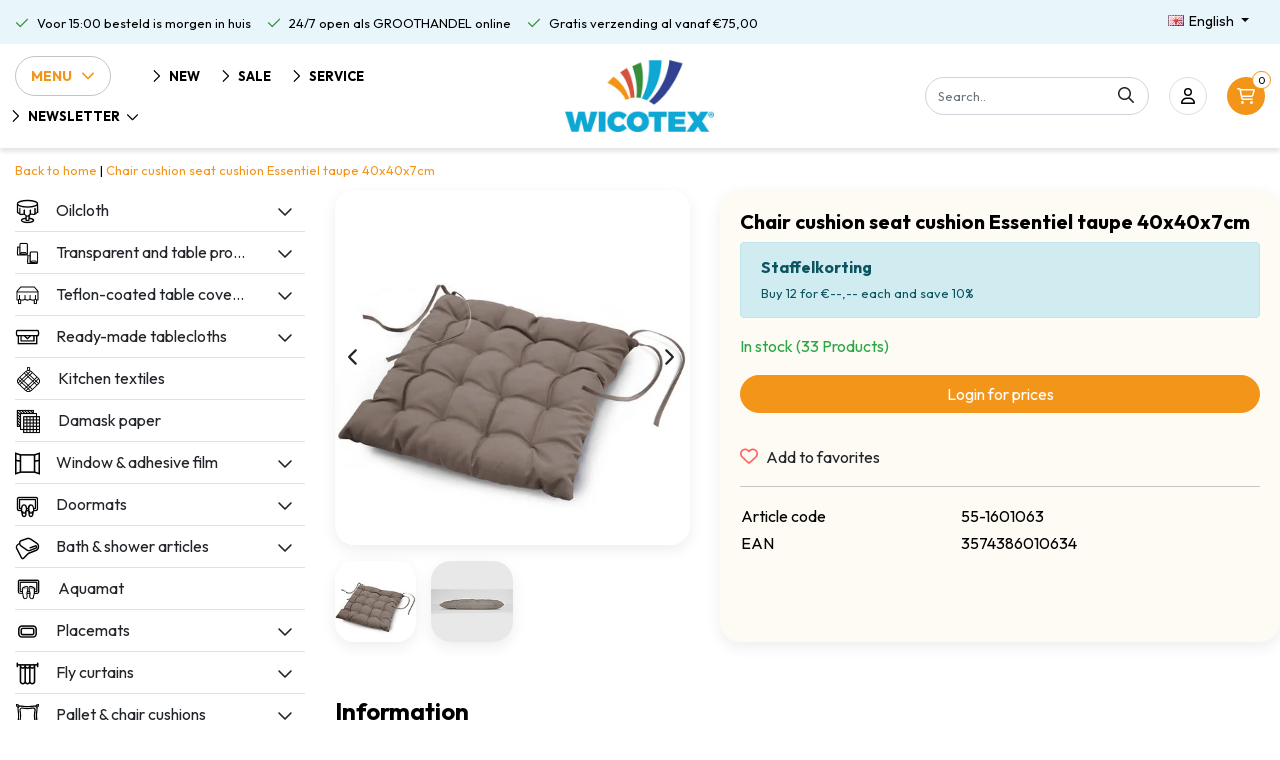

--- FILE ---
content_type: text/html;charset=utf-8
request_url: https://www.wicotex.com/en/chair-cushion-essentile-taupe-40cmx40cmx7cm.html
body_size: 20455
content:
<!DOCTYPE html>
<html lang="en">
  <head>
  	
<title>Chair cushion Essentiel taupe 40x40x7cm</title>
<meta name="description" content="Our chair cushions are made of 100% polyester fibre. Available in various colours and fitted with ribbons. Available in size: 40x40cm 7cm thickness." />
<meta name="keywords" content="Chair, cushion, seat, cushion, Essentiel, taupe, 40x40x7cm, wholesale, tablecloth, table textiles, door curtains, fly curtains, bath mats, shower curtains, plaids, window film, adhesive film, damask, paper, table protector, buyer, blanket, cushion, t" />
<meta charset="utf-8">
<meta http-equiv="x-ua-compatible" content="ie=edge">
<meta name="viewport" content="width=device-width, initial-scale=1, maximum-scale=1, viewport-fit=cover, shrink-to-fit=no">
<meta name="apple-mobile-web-app-capable" content="yes">
<meta name="apple-mobile-web-app-status-bar-style" content="white">
<meta name="author" content="//www.instijlmedia.nl/">
<meta name="theme-color" content="#ffffff">
<meta name="MobileOptimized" content="320">
<meta name="HandheldFriendly" content="true">
<link rel="preconnect" href="//ajax.googleapis.com">
<link rel="preconnect" href="//cdn.webshopapp.com/">
<link rel="preconnect" href="//cdn.webshopapp.com/">	
<link rel="preconnect" href="//fonts.googleapis.com">
<link rel="preconnect" href="//fonts.gstatic.com" crossorigin>
<link rel="dns-prefetch" href="//ajax.googleapis.com">
<link rel="dns-prefetch" href="//cdn.webshopapp.com/">
<link rel="dns-prefetch" href="//cdn.webshopapp.com/">	
<link rel="dns-prefetch" href="//fonts.googleapis.com">
<link rel="dns-prefetch" href="//fonts.gstatic.com" crossorigin>
<!-- <script src="https://kit.fontawesome.com/6b345cc411.js" crossorigin="anonymous"></script> -->
<script src="https://cdn.webshopapp.com/shops/328021/themes/177518/assets/fa-min.js" crossorigin="anonymous"></script>

<link rel="shortcut icon" href="https://cdn.webshopapp.com/shops/292452/themes/181214/v/1698356/assets/favicon.ico?20230209111932" type="image/x-icon" />
<link href='//fonts.googleapis.com/css?family=Outfit:400,700&display=swap' rel='stylesheet' type='text/css'>

<link href='https://cdn.webshopapp.com/shops/292452/themes/181214/assets/bootstrap-min-ism.css?20260107112513' rel='stylesheet' type='text/css'>
<link href='https://cdn.webshopapp.com/shops/292452/themes/181214/assets/owl-carousel-ism.css?20260107112513' rel='stylesheet' type='text/css'>
<link href="https://cdn.webshopapp.com/shops/292452/themes/181214/assets/theme.css?20260107112513" rel='stylesheet'>
<link href="https://cdn.webshopapp.com/shops/292452/themes/181214/assets/stylesheet.css?20260107112513" rel='stylesheet' type='text/css'>
<link href="https://cdn.webshopapp.com/shops/292452/themes/181214/assets/custom.css?20260107112513" rel='stylesheet' type='text/css' />
<link href="https://cdn.webshopapp.com/shops/292452/themes/181214/assets/jquery-fancybox-min.css?20260107112513" rel='stylesheet' type='text/css'>

<script type="application/ld+json">
[
	  {
    "@context": "https://schema.org/",
    "@type": "Organization",
    "url": "https://www.wicotex.com/en/",
    "name": "Wicotex bv",
    "legalName": "Wicotex bv",
    "description": "Our chair cushions are made of 100% polyester fibre. Available in various colours and fitted with ribbons. Available in size: 40x40cm 7cm thickness.",
    "logo": "https://cdn.webshopapp.com/shops/292452/themes/181214/assets/logo.png?20251125094508",
    "image": "https://cdn.webshopapp.com/assets/blank.gif?2025-02-20",
    "contactPoint": {
      "@type": "ContactPoint",
      "contactType": "Customer service",
      "telephone": ""
    },
    "address": {
      "@type": "PostalAddress",
      "streetAddress": "",
      "addressLocality": "",
      "postalCode": "",
      "addressCountry": ""
    }
  }
  ,
  {
    "@context": "https://schema.org/",
    "@type": "BreadcrumbList",
    "itemListElement":
    [
      {
        "@type": "ListItem",
        "position": 1,
        "item": {
          "@id": "https://www.wicotex.com/en/",
          "name": "Home"
        }
      },
            {
        "@type": "ListItem",
        "position": 2,
        "item":	{
          "@id": "https://www.wicotex.com/en/chair-cushion-essentile-taupe-40cmx40cmx7cm.html",
          "name": "Chair cushion seat cushion Essentiel taupe 40x40x7cm"
        }
      }          ]
  }
    	]
</script>    <meta charset="utf-8"/>
<!-- [START] 'blocks/head.rain' -->
<!--

  (c) 2008-2026 Lightspeed Netherlands B.V.
  http://www.lightspeedhq.com
  Generated: 27-01-2026 @ 06:53:24

-->
<link rel="canonical" href="https://www.wicotex.com/en/chair-cushion-essentile-taupe-40cmx40cmx7cm.html"/>
<link rel="alternate" href="https://www.wicotex.com/en/index.rss" type="application/rss+xml" title="New products"/>
<meta name="robots" content="noodp,noydir"/>
<meta name="google-site-verification" content="-el3ftJBZ_XDD-jiRaZMHWebInlg7CUvYx5YxrzQCZk"/>
<meta property="og:url" content="https://www.wicotex.com/en/chair-cushion-essentile-taupe-40cmx40cmx7cm.html?source=facebook"/>
<meta property="og:site_name" content="Wicotex bv"/>
<meta property="og:title" content="Chair cushion Essentiel taupe 40x40x7cm"/>
<meta property="og:description" content="Our chair cushions are made of 100% polyester fibre. Available in various colours and fitted with ribbons. Available in size: 40x40cm 7cm thickness."/>
<meta property="og:image" content="https://cdn.webshopapp.com/shops/292452/files/314215649/chair-cushion-seat-cushion-essentiel-taupe-40x40x7.jpg"/>
<script>
(function(w,d,s,l,i){w[l]=w[l]||[];w[l].push({'gtm.start':
new Date().getTime(),event:'gtm.js'});var f=d.getElementsByTagName(s)[0],
j=d.createElement(s),dl=l!='dataLayer'?'&l='+l:'';j.async=true;j.src=
'https://www.googletagmanager.com/gtm.js?id='+i+dl;f.parentNode.insertBefore(j,f);
})(window,document,'script','dataLayer','GTM-T75SGVS');
</script>
<!--[if lt IE 9]>
<script src="https://cdn.webshopapp.com/assets/html5shiv.js?2025-02-20"></script>
<![endif]-->
<!-- [END] 'blocks/head.rain' -->
  </head>
  <body class="body op">
        <div class="wrapper overflow-hidden">
    <div class="pageMessages">
  <div aria-live="assertive" aria-atomic="true" class="alert-messages position-fixed">
    <div class="toast fade border-0" role="alert" data-autohide="true" data-delay="5000">
              	</div>
	</div>
</div>          <div id="resMenu" class="sidenav"> 
  <div class="border-bottom mb-2">
    <div class="menu-text">
      <a href="https://www.wicotex.com/" title="Wicotex bv">
        <span>Menu</span>
      </a>
    </div>
    <div id="resMenuCloser" class="menu-close">
      <i class="far fa-lg fa-times"></i>
    </div>
  </div>
  <div class="clear"></div>
  <div id="resNav">
    <ul class="list-unstyled p-0 m-0">
      <li class="item homepage">
        <a href="https://www.wicotex.com/en/" title="Wicotex bv"><span>Homepage</span></a>
      </li>
            <li class="item category">
        <a href="https://www.wicotex.com/en/new/" title="New">
          <div class="d-flex align-items-center">
            <img src="https://cdn.webshopapp.com/shops/292452/files/336864134/50x50x2/image.jpg" class="img-fluid mr-3" width="25" height="25" alt="New">
            <span>New</span>
                      </div>
        </a>
              </li>
            <li class="item category">
        <a href="" title="Oilcloth" onclick="return false;">
          <div class="d-flex align-items-center">
            <img src="https://cdn.webshopapp.com/shops/292452/files/421720800/50x50x2/image.jpg" class="img-fluid mr-3" width="25" height="25" alt="Oilcloth">
            <span>Oilcloth</span>
                        <i class="far fa-chevron-right ml-auto"></i>
                      </div>
        </a>
                <ul class="list-unstyled p-0 m-0">
          <li class="item goback">
        		<a href="" title="Oilcloth" onclick="$(this).closest('ul').removeClass('nav-active');return false;"><span class="far fa-chevron-left pr-2"></span><span class="text">Back to Menu</span></a>
          </li>
          <li class="item">
        		<a href="https://www.wicotex.com/en/oilcloth/" title="Oilcloth"><span>Oilcloth</span></a>
          </li>
                    <li class="item">
            <a href="https://www.wicotex.com/en/oilcloth/christmas-designs/" title="Christmas designs"><div class="d-flex align-items-center justify-content-between"><span>Christmas designs</span></div></a>
                      </li>
                    <li class="item">
            <a href="https://www.wicotex.com/en/oilcloth/oilcloth/" title="Oilcloth"><div class="d-flex align-items-center justify-content-between"><span>Oilcloth</span></div></a>
                      </li>
                    <li class="item">
            <a href="https://www.wicotex.com/en/oilcloth/tablecloth-mirella/" title="Tablecloth Mirella"><div class="d-flex align-items-center justify-content-between"><span>Tablecloth Mirella</span></div></a>
                      </li>
                    <li class="item">
            <a href="https://www.wicotex.com/en/oilcloth/oilcloth-huletec/" title="Oilcloth Huletec"><div class="d-flex align-items-center justify-content-between"><span>Oilcloth Huletec</span></div></a>
                      </li>
                    <li class="item">
            <a href="https://www.wicotex.com/en/oilcloth/oilcloth-lace/" title="Oilcloth Lace"><div class="d-flex align-items-center justify-content-between"><span>Oilcloth Lace</span></div></a>
                      </li>
                    <li class="item">
            <a href="https://www.wicotex.com/en/oilcloth/transparent-decor/" title="Transparent decor"><div class="d-flex align-items-center justify-content-between"><span>Transparent decor</span></div></a>
                      </li>
                    <li class="item">
            <a href="" title="Tablecloth ready-made Tablecloths" onclick="return false;"><div class="d-flex align-items-center justify-content-between"><span>Tablecloth ready-made Tablecloths</span><span class="far far-chevron-right"></span></div></a>
                        <ul class="list-unstyled p-0 m-0">
              <li class="item goback">
        				<a href="" title="Oilcloth" onclick="$(this).closest('ul').removeClass('nav-active');return false;"><span class="far fa-chevron-left pr-2"></span><span>Back to Oilcloth</span></a>
          		</li>
              <li class="item">
                <a href="https://www.wicotex.com/en/oilcloth/tablecloth-ready-made-tablecloths/" title="Tablecloth ready-made Tablecloths"><span>Tablecloth ready-made Tablecloths</span></a>
              </li>
                            <li class="item">
                <a href="https://www.wicotex.com/en/oilcloth/tablecloth-ready-made-tablecloths/tablecloth-160cm-round/" title="Tablecloth 160cm round"><span>Tablecloth 160cm round</span></a>
              </li>
                            <li class="item">
                <a href="https://www.wicotex.com/en/oilcloth/tablecloth-ready-made-tablecloths/tablecloth-140x250cm/" title="Tablecloth 140x250cm"><span>Tablecloth 140x250cm</span></a>
              </li>
                          </ul>
                      </li>
                    <li class="item">
            <a href="https://www.wicotex.com/en/oilcloth/outdoor-tablecloths/" title="Outdoor tablecloths"><div class="d-flex align-items-center justify-content-between"><span>Outdoor tablecloths</span></div></a>
                      </li>
                  </ul>
              </li>
            <li class="item category">
        <a href="" title="Transparent and table protector" onclick="return false;">
          <div class="d-flex align-items-center">
            <img src="https://cdn.webshopapp.com/shops/292452/files/421720807/50x50x2/image.jpg" class="img-fluid mr-3" width="25" height="25" alt="Transparent and table protector">
            <span>Transparent and table protector</span>
                        <i class="far fa-chevron-right ml-auto"></i>
                      </div>
        </a>
                <ul class="list-unstyled p-0 m-0">
          <li class="item goback">
        		<a href="" title="Transparent and table protector" onclick="$(this).closest('ul').removeClass('nav-active');return false;"><span class="far fa-chevron-left pr-2"></span><span class="text">Back to Menu</span></a>
          </li>
          <li class="item">
        		<a href="https://www.wicotex.com/en/transparent-and-table-protector/" title="Transparent and table protector"><span>Transparent and table protector</span></a>
          </li>
                    <li class="item">
            <a href="https://www.wicotex.com/en/transparent-and-table-protector/table-protection/" title="Table protection"><div class="d-flex align-items-center justify-content-between"><span>Table protection</span></div></a>
                      </li>
                    <li class="item">
            <a href="https://www.wicotex.com/en/transparent-and-table-protector/transparent/" title="Transparent"><div class="d-flex align-items-center justify-content-between"><span>Transparent</span></div></a>
                      </li>
                    <li class="item">
            <a href="https://www.wicotex.com/en/transparent-and-table-protector/transparent-super-soft-22mm-thickness/" title="Transparent super soft 2.2mm thickness"><div class="d-flex align-items-center justify-content-between"><span>Transparent super soft 2.2mm thickness</span></div></a>
                      </li>
                  </ul>
              </li>
            <li class="item category">
        <a href="" title="Teflon-coated table covering" onclick="return false;">
          <div class="d-flex align-items-center">
            <img src="https://cdn.webshopapp.com/shops/292452/files/421720902/50x50x2/image.jpg" class="img-fluid mr-3" width="25" height="25" alt="Teflon-coated table covering">
            <span>Teflon-coated table covering</span>
                        <i class="far fa-chevron-right ml-auto"></i>
                      </div>
        </a>
                <ul class="list-unstyled p-0 m-0">
          <li class="item goback">
        		<a href="" title="Teflon-coated table covering" onclick="$(this).closest('ul').removeClass('nav-active');return false;"><span class="far fa-chevron-left pr-2"></span><span class="text">Back to Menu</span></a>
          </li>
          <li class="item">
        		<a href="https://www.wicotex.com/en/teflon-coated-table-covering/" title="Teflon-coated table covering"><span>Teflon-coated table covering</span></a>
          </li>
                    <li class="item">
            <a href="https://www.wicotex.com/en/teflon-coated-table-covering/teflon-coated/" title="Teflon-coated"><div class="d-flex align-items-center justify-content-between"><span>Teflon-coated</span></div></a>
                      </li>
                    <li class="item">
            <a href="https://www.wicotex.com/en/teflon-coated-table-covering/teflon-coated-maly-uni-colours/" title="Teflon-coated maly uni colours"><div class="d-flex align-items-center justify-content-between"><span>Teflon-coated maly uni colours</span></div></a>
                      </li>
                    <li class="item">
            <a href="" title="Teflon-coated linen 140cm" onclick="return false;"><div class="d-flex align-items-center justify-content-between"><span>Teflon-coated linen 140cm</span><span class="far far-chevron-right"></span></div></a>
                        <ul class="list-unstyled p-0 m-0">
              <li class="item goback">
        				<a href="" title="Teflon-coated table covering" onclick="$(this).closest('ul').removeClass('nav-active');return false;"><span class="far fa-chevron-left pr-2"></span><span>Back to Teflon-coated table covering</span></a>
          		</li>
              <li class="item">
                <a href="https://www.wicotex.com/en/teflon-coated-table-covering/teflon-coated-linen-140cm/" title="Teflon-coated linen 140cm"><span>Teflon-coated linen 140cm</span></a>
              </li>
                            <li class="item">
                <a href="https://www.wicotex.com/en/teflon-coated-table-covering/teflon-coated-linen-140cm/linen-160cm/" title="Linen 160cm"><span>Linen 160cm</span></a>
              </li>
                            <li class="item">
                <a href="https://www.wicotex.com/en/teflon-coated-table-covering/teflon-coated-linen-140cm/linen-180cm/" title="Linen 180cm"><span>Linen 180cm</span></a>
              </li>
                          </ul>
                      </li>
                    <li class="item">
            <a href="https://www.wicotex.com/en/teflon-coated-table-covering/teflon-coated-digitally-printed/" title="Teflon-coated digitally printed"><div class="d-flex align-items-center justify-content-between"><span>Teflon-coated digitally printed</span></div></a>
                      </li>
                    <li class="item">
            <a href="https://www.wicotex.com/en/teflon-coated-table-covering/teflon-coated-polyline/" title="Teflon-coated polyline"><div class="d-flex align-items-center justify-content-between"><span>Teflon-coated polyline</span></div></a>
                      </li>
                  </ul>
              </li>
            <li class="item category">
        <a href="" title="Ready-made tablecloths" onclick="return false;">
          <div class="d-flex align-items-center">
            <img src="https://cdn.webshopapp.com/shops/292452/files/421720925/50x50x2/image.jpg" class="img-fluid mr-3" width="25" height="25" alt="Ready-made tablecloths">
            <span>Ready-made tablecloths</span>
                        <i class="far fa-chevron-right ml-auto"></i>
                      </div>
        </a>
                <ul class="list-unstyled p-0 m-0">
          <li class="item goback">
        		<a href="" title="Ready-made tablecloths" onclick="$(this).closest('ul').removeClass('nav-active');return false;"><span class="far fa-chevron-left pr-2"></span><span class="text">Back to Menu</span></a>
          </li>
          <li class="item">
        		<a href="https://www.wicotex.com/en/ready-made-tablecloths/" title="Ready-made tablecloths"><span>Ready-made tablecloths</span></a>
          </li>
                    <li class="item">
            <a href="https://www.wicotex.com/en/ready-made-tablecloths/tablecloth-160cm-round/" title="Tablecloth 160cm round"><div class="d-flex align-items-center justify-content-between"><span>Tablecloth 160cm round</span></div></a>
                      </li>
                    <li class="item">
            <a href="https://www.wicotex.com/en/ready-made-tablecloths/tablecloth-150x300-cm/" title="Tablecloth 150x300 cm"><div class="d-flex align-items-center justify-content-between"><span>Tablecloth 150x300 cm</span></div></a>
                      </li>
                    <li class="item">
            <a href="https://www.wicotex.com/en/ready-made-tablecloths/tablecloth-180cm-round/" title="Tablecloth 180cm round"><div class="d-flex align-items-center justify-content-between"><span>Tablecloth 180cm round</span></div></a>
                      </li>
                    <li class="item">
            <a href="https://www.wicotex.com/en/ready-made-tablecloths/tablecloth-140x200cm/" title="Tablecloth 140x200cm"><div class="d-flex align-items-center justify-content-between"><span>Tablecloth 140x200cm</span></div></a>
                      </li>
                    <li class="item">
            <a href="https://www.wicotex.com/en/ready-made-tablecloths/tablecloth-140x240cm/" title="Tablecloth 140x240cm"><div class="d-flex align-items-center justify-content-between"><span>Tablecloth 140x240cm</span></div></a>
                      </li>
                    <li class="item">
            <a href="https://www.wicotex.com/en/ready-made-tablecloths/tablecloth-140x250cm/" title="Tablecloth 140x250cm"><div class="d-flex align-items-center justify-content-between"><span>Tablecloth 140x250cm</span></div></a>
                      </li>
                    <li class="item">
            <a href="https://www.wicotex.com/en/ready-made-tablecloths/napkins-40x40cm/" title="Napkins 40x40cm"><div class="d-flex align-items-center justify-content-between"><span>Napkins 40x40cm</span></div></a>
                      </li>
                    <li class="item">
            <a href="https://www.wicotex.com/en/ready-made-tablecloths/table-skirt/" title="Table skirt"><div class="d-flex align-items-center justify-content-between"><span>Table skirt</span></div></a>
                      </li>
                    <li class="item">
            <a href="https://www.wicotex.com/en/ready-made-tablecloths/tablecloth-150x240cm/" title="Tablecloth 150x240cm"><div class="d-flex align-items-center justify-content-between"><span>Tablecloth 150x240cm</span></div></a>
                      </li>
                  </ul>
              </li>
            <li class="item category">
        <a href="https://www.wicotex.com/en/kitchen-textiles/" title="Kitchen textiles">
          <div class="d-flex align-items-center">
            <img src="https://cdn.webshopapp.com/shops/292452/files/421720961/50x50x2/image.jpg" class="img-fluid mr-3" width="25" height="25" alt="Kitchen textiles">
            <span>Kitchen textiles</span>
                      </div>
        </a>
              </li>
            <li class="item category">
        <a href="https://www.wicotex.com/en/damask-paper/" title="Damask paper">
          <div class="d-flex align-items-center">
            <img src="https://cdn.webshopapp.com/shops/292452/files/421720741/50x50x2/image.jpg" class="img-fluid mr-3" width="25" height="25" alt="Damask paper">
            <span>Damask paper</span>
                      </div>
        </a>
              </li>
            <li class="item category">
        <a href="" title="Window &amp; adhesive film" onclick="return false;">
          <div class="d-flex align-items-center">
            <img src="https://cdn.webshopapp.com/shops/292452/files/421720983/50x50x2/image.jpg" class="img-fluid mr-3" width="25" height="25" alt="Window &amp; adhesive film">
            <span>Window &amp; adhesive film</span>
                        <i class="far fa-chevron-right ml-auto"></i>
                      </div>
        </a>
                <ul class="list-unstyled p-0 m-0">
          <li class="item goback">
        		<a href="" title="Window &amp; adhesive film" onclick="$(this).closest('ul').removeClass('nav-active');return false;"><span class="far fa-chevron-left pr-2"></span><span class="text">Back to Menu</span></a>
          </li>
          <li class="item">
        		<a href="https://www.wicotex.com/en/window-adhesive-film/" title="Window &amp; adhesive film"><span>Window &amp; adhesive film</span></a>
          </li>
                    <li class="item">
            <a href="" title="Adhesive film" onclick="return false;"><div class="d-flex align-items-center justify-content-between"><span>Adhesive film</span><span class="far far-chevron-right"></span></div></a>
                        <ul class="list-unstyled p-0 m-0">
              <li class="item goback">
        				<a href="" title="Window &amp; adhesive film" onclick="$(this).closest('ul').removeClass('nav-active');return false;"><span class="far fa-chevron-left pr-2"></span><span>Back to Window &amp; adhesive film</span></a>
          		</li>
              <li class="item">
                <a href="https://www.wicotex.com/en/window-adhesive-film/adhesive-film/" title="Adhesive film"><span>Adhesive film</span></a>
              </li>
                            <li class="item">
                <a href="https://www.wicotex.com/en/window-adhesive-film/adhesive-film/adhesive-film-large-rolls/" title="Adhesive film large rolls"><span>Adhesive film large rolls</span></a>
              </li>
                          </ul>
                      </li>
                    <li class="item">
            <a href="https://www.wicotex.com/en/window-adhesive-film/window-film-2mtr-rolls/" title="Window film 2mtr rolls"><div class="d-flex align-items-center justify-content-between"><span>Window film 2mtr rolls</span></div></a>
                      </li>
                    <li class="item">
            <a href="https://www.wicotex.com/en/window-adhesive-film/window-film-45-46cmx20mtr/" title="Window film 45 &amp; 46cmx20mtr."><div class="d-flex align-items-center justify-content-between"><span>Window film 45 &amp; 46cmx20mtr.</span></div></a>
                      </li>
                    <li class="item">
            <a href="https://www.wicotex.com/en/window-adhesive-film/window-film-60x20mtr/" title="Window film 60x20mtr."><div class="d-flex align-items-center justify-content-between"><span>Window film 60x20mtr.</span></div></a>
                      </li>
                    <li class="item">
            <a href="https://www.wicotex.com/en/window-adhesive-film/window-film-90-92cmx20mtr/" title="Window film 90 &amp; 92cmx20mtr."><div class="d-flex align-items-center justify-content-between"><span>Window film 90 &amp; 92cmx20mtr.</span></div></a>
                      </li>
                    <li class="item">
            <a href="https://www.wicotex.com/en/window-adhesive-film/sun-protection-window-film-static-99-uv/" title="Sun protection window film static 99% UV"><div class="d-flex align-items-center justify-content-between"><span>Sun protection window film static 99% UV</span></div></a>
                      </li>
                  </ul>
              </li>
            <li class="item category">
        <a href="" title="Doormats" onclick="return false;">
          <div class="d-flex align-items-center">
            <img src="https://cdn.webshopapp.com/shops/292452/files/421720752/50x50x2/image.jpg" class="img-fluid mr-3" width="25" height="25" alt="Doormats">
            <span>Doormats</span>
                        <i class="far fa-chevron-right ml-auto"></i>
                      </div>
        </a>
                <ul class="list-unstyled p-0 m-0">
          <li class="item goback">
        		<a href="" title="Doormats" onclick="$(this).closest('ul').removeClass('nav-active');return false;"><span class="far fa-chevron-left pr-2"></span><span class="text">Back to Menu</span></a>
          </li>
          <li class="item">
        		<a href="https://www.wicotex.com/en/doormats/" title="Doormats"><span>Doormats</span></a>
          </li>
                    <li class="item">
            <a href="https://www.wicotex.com/en/doormats/doormat-40x60cm/" title="Doormat 40x60cm"><div class="d-flex align-items-center justify-content-between"><span>Doormat 40x60cm</span></div></a>
                      </li>
                    <li class="item">
            <a href="https://www.wicotex.com/en/doormats/doormat-60x80cm/" title="Doormat 60x80cm"><div class="d-flex align-items-center justify-content-between"><span>Doormat 60x80cm</span></div></a>
                      </li>
                    <li class="item">
            <a href="https://www.wicotex.com/en/doormats/doormat-80x120cm/" title="Doormat 80x120cm"><div class="d-flex align-items-center justify-content-between"><span>Doormat 80x120cm</span></div></a>
                      </li>
                    <li class="item">
            <a href="https://www.wicotex.com/en/doormats/doormats-coir/" title="Doormats coir"><div class="d-flex align-items-center justify-content-between"><span>Doormats coir</span></div></a>
                      </li>
                    <li class="item">
            <a href="https://www.wicotex.com/en/doormats/rubber-doormats/" title="Rubber doormats"><div class="d-flex align-items-center justify-content-between"><span>Rubber doormats</span></div></a>
                      </li>
                  </ul>
              </li>
            <li class="item category">
        <a href="" title="Bath &amp; shower articles" onclick="return false;">
          <div class="d-flex align-items-center">
            <img src="https://cdn.webshopapp.com/shops/292452/files/421720711/50x50x2/image.jpg" class="img-fluid mr-3" width="25" height="25" alt="Bath &amp; shower articles">
            <span>Bath &amp; shower articles</span>
                        <i class="far fa-chevron-right ml-auto"></i>
                      </div>
        </a>
                <ul class="list-unstyled p-0 m-0">
          <li class="item goback">
        		<a href="" title="Bath &amp; shower articles" onclick="$(this).closest('ul').removeClass('nav-active');return false;"><span class="far fa-chevron-left pr-2"></span><span class="text">Back to Menu</span></a>
          </li>
          <li class="item">
        		<a href="https://www.wicotex.com/en/bath-shower-articles/" title="Bath &amp; shower articles"><span>Bath &amp; shower articles</span></a>
          </li>
                    <li class="item">
            <a href="https://www.wicotex.com/en/bath-shower-articles/bath-mats/" title="Bath mats"><div class="d-flex align-items-center justify-content-between"><span>Bath mats</span></div></a>
                      </li>
                    <li class="item">
            <a href="https://www.wicotex.com/en/bath-shower-articles/bidet-mats-50x60cm/" title="Bidet mats 50x60cm"><div class="d-flex align-items-center justify-content-between"><span>Bidet mats 50x60cm</span></div></a>
                      </li>
                    <li class="item">
            <a href="https://www.wicotex.com/en/bath-shower-articles/toilet-mats-50x60cm/" title="Toilet mats 50x60cm"><div class="d-flex align-items-center justify-content-between"><span>Toilet mats 50x60cm</span></div></a>
                      </li>
                    <li class="item">
            <a href="https://www.wicotex.com/en/bath-shower-articles/shower-curtains-textile-180x200cm/" title="Shower curtains textile 180x200cm"><div class="d-flex align-items-center justify-content-between"><span>Shower curtains textile 180x200cm</span></div></a>
                      </li>
                    <li class="item">
            <a href="https://www.wicotex.com/en/bath-shower-articles/shower-curtains-pvc-180x200cm/" title="Shower curtains PVC 180x200cm"><div class="d-flex align-items-center justify-content-between"><span>Shower curtains PVC 180x200cm</span></div></a>
                      </li>
                    <li class="item">
            <a href="https://www.wicotex.com/en/bath-shower-articles/anti-slip-headrests-25x34cm/" title="Anti-slip headrests 25x34cm"><div class="d-flex align-items-center justify-content-between"><span>Anti-slip headrests 25x34cm</span></div></a>
                      </li>
                    <li class="item">
            <a href="https://www.wicotex.com/en/bath-shower-articles/anti-slip-bath-mats/" title="Anti-slip bath mats"><div class="d-flex align-items-center justify-content-between"><span>Anti-slip bath mats</span></div></a>
                      </li>
                    <li class="item">
            <a href="https://www.wicotex.com/en/bath-shower-articles/anti-slip-shower-mats/" title="Anti-slip shower mats"><div class="d-flex align-items-center justify-content-between"><span>Anti-slip shower mats</span></div></a>
                      </li>
                    <li class="item">
            <a href="https://www.wicotex.com/en/bath-shower-articles/shower-rods/" title="Shower rods"><div class="d-flex align-items-center justify-content-between"><span>Shower rods</span></div></a>
                      </li>
                    <li class="item">
            <a href="https://www.wicotex.com/en/bath-shower-articles/bathroom-hanging-racks/" title="Bathroom hanging racks"><div class="d-flex align-items-center justify-content-between"><span>Bathroom hanging racks</span></div></a>
                      </li>
                    <li class="item">
            <a href="https://www.wicotex.com/en/bath-shower-articles/towels/" title="Towels"><div class="d-flex align-items-center justify-content-between"><span>Towels</span></div></a>
                      </li>
                    <li class="item">
            <a href="https://www.wicotex.com/en/bath-shower-articles/toilet-seat/" title="Toilet seat"><div class="d-flex align-items-center justify-content-between"><span>Toilet seat</span></div></a>
                      </li>
                    <li class="item">
            <a href="https://www.wicotex.com/en/bath-shower-articles/toilet-brush/" title="Toilet brush"><div class="d-flex align-items-center justify-content-between"><span>Toilet brush</span></div></a>
                      </li>
                  </ul>
              </li>
            <li class="item category">
        <a href="https://www.wicotex.com/en/aquamat/" title="Aquamat">
          <div class="d-flex align-items-center">
            <img src="https://cdn.webshopapp.com/shops/292452/files/421720704/50x50x2/image.jpg" class="img-fluid mr-3" width="25" height="25" alt="Aquamat">
            <span>Aquamat</span>
                      </div>
        </a>
              </li>
            <li class="item category">
        <a href="" title="Placemats" onclick="return false;">
          <div class="d-flex align-items-center">
            <img src="https://cdn.webshopapp.com/shops/292452/files/421721015/50x50x2/image.jpg" class="img-fluid mr-3" width="25" height="25" alt="Placemats">
            <span>Placemats</span>
                        <i class="far fa-chevron-right ml-auto"></i>
                      </div>
        </a>
                <ul class="list-unstyled p-0 m-0">
          <li class="item goback">
        		<a href="" title="Placemats" onclick="$(this).closest('ul').removeClass('nav-active');return false;"><span class="far fa-chevron-left pr-2"></span><span class="text">Back to Menu</span></a>
          </li>
          <li class="item">
        		<a href="https://www.wicotex.com/en/placemats/" title="Placemats"><span>Placemats</span></a>
          </li>
                    <li class="item">
            <a href="https://www.wicotex.com/en/placemats/placemats-textile/" title="Placemats textile"><div class="d-flex align-items-center justify-content-between"><span>Placemats textile</span></div></a>
                      </li>
                    <li class="item">
            <a href="https://www.wicotex.com/en/placemats/placemats-polyline/" title="Placemats polyline"><div class="d-flex align-items-center justify-content-between"><span>Placemats polyline</span></div></a>
                      </li>
                    <li class="item">
            <a href="https://www.wicotex.com/en/placemats/placemats-pvc/" title="Placemats PVC"><div class="d-flex align-items-center justify-content-between"><span>Placemats PVC</span></div></a>
                      </li>
                    <li class="item">
            <a href="https://www.wicotex.com/en/placemats/placemats-round/" title="Placemats round"><div class="d-flex align-items-center justify-content-between"><span>Placemats round</span></div></a>
                      </li>
                  </ul>
              </li>
            <li class="item category">
        <a href="" title="Fly curtains" onclick="return false;">
          <div class="d-flex align-items-center">
            <img src="https://cdn.webshopapp.com/shops/292452/files/421721038/50x50x2/image.jpg" class="img-fluid mr-3" width="25" height="25" alt="Fly curtains">
            <span>Fly curtains</span>
                        <i class="far fa-chevron-right ml-auto"></i>
                      </div>
        </a>
                <ul class="list-unstyled p-0 m-0">
          <li class="item goback">
        		<a href="" title="Fly curtains" onclick="$(this).closest('ul').removeClass('nav-active');return false;"><span class="far fa-chevron-left pr-2"></span><span class="text">Back to Menu</span></a>
          </li>
          <li class="item">
        		<a href="https://www.wicotex.com/en/fly-curtains/" title="Fly curtains"><span>Fly curtains</span></a>
          </li>
                    <li class="item">
            <a href="https://www.wicotex.com/en/fly-curtains/cat-tails-56x180cm/" title="Cat tails 56x180cm"><div class="d-flex align-items-center justify-content-between"><span>Cat tails 56x180cm</span></div></a>
                      </li>
                    <li class="item">
            <a href="https://www.wicotex.com/en/fly-curtains/cat-tails-90x220cm/" title="Cat tails 90x220cm"><div class="d-flex align-items-center justify-content-between"><span>Cat tails 90x220cm</span></div></a>
                      </li>
                    <li class="item">
            <a href="https://www.wicotex.com/en/fly-curtains/cat-tails-100x240cm/" title="Cat tails 100x240cm"><div class="d-flex align-items-center justify-content-between"><span>Cat tails 100x240cm</span></div></a>
                      </li>
                    <li class="item">
            <a href="https://www.wicotex.com/en/fly-curtains/cat-tails-120x240cm/" title="Cat tails 120x240cm"><div class="d-flex align-items-center justify-content-between"><span>Cat tails 120x240cm</span></div></a>
                      </li>
                    <li class="item">
            <a href="https://www.wicotex.com/en/fly-curtains/pvc-light-90x220cm/" title="PVC light 90x220cm"><div class="d-flex align-items-center justify-content-between"><span>PVC light 90x220cm</span></div></a>
                      </li>
                    <li class="item">
            <a href="https://www.wicotex.com/en/fly-curtains/pvc-light-100x240cm/" title="PVC light 100x240cm"><div class="d-flex align-items-center justify-content-between"><span>PVC light 100x240cm</span></div></a>
                      </li>
                    <li class="item">
            <a href="https://www.wicotex.com/en/fly-curtains/pvc-heavy-90x220cm/" title="PVC heavy 90x220cm"><div class="d-flex align-items-center justify-content-between"><span>PVC heavy 90x220cm</span></div></a>
                      </li>
                    <li class="item">
            <a href="https://www.wicotex.com/en/fly-curtains/pvc-heavy-100x240cm/" title="PVC heavy 100x240cm"><div class="d-flex align-items-center justify-content-between"><span>PVC heavy 100x240cm</span></div></a>
                      </li>
                    <li class="item">
            <a href="https://www.wicotex.com/en/fly-curtains/charlotte-door-curtains-90x220cm/" title="Charlotte door curtains 90x220cm"><div class="d-flex align-items-center justify-content-between"><span>Charlotte door curtains 90x220cm</span></div></a>
                      </li>
                    <li class="item">
            <a href="https://www.wicotex.com/en/fly-curtains/charlotte-door-curtains-100x240cm/" title="Charlotte door curtains 100x240cm"><div class="d-flex align-items-center justify-content-between"><span>Charlotte door curtains 100x240cm</span></div></a>
                      </li>
                    <li class="item">
            <a href="https://www.wicotex.com/en/fly-curtains/perla-door-curtains-90x220cm/" title="Perla door curtains 90x220cm"><div class="d-flex align-items-center justify-content-between"><span>Perla door curtains 90x220cm</span></div></a>
                      </li>
                    <li class="item">
            <a href="https://www.wicotex.com/en/fly-curtains/perla-door-curtains-100x240cm/" title="Perla door curtains 100x240cm"><div class="d-flex align-items-center justify-content-between"><span>Perla door curtains 100x240cm</span></div></a>
                      </li>
                    <li class="item">
            <a href="https://www.wicotex.com/en/fly-curtains/door-curtains-tubes-90x210cm/" title="Door curtains tubes 90x210cm"><div class="d-flex align-items-center justify-content-between"><span>Door curtains tubes 90x210cm</span></div></a>
                      </li>
                    <li class="item">
            <a href="https://www.wicotex.com/en/fly-curtains/door-curtains-tubes-100x232cm/" title="Door curtains tubes 100x232cm"><div class="d-flex align-items-center justify-content-between"><span>Door curtains tubes 100x232cm</span></div></a>
                      </li>
                  </ul>
              </li>
            <li class="item category">
        <a href="" title="Pallet &amp; chair cushions" onclick="return false;">
          <div class="d-flex align-items-center">
            <img src="https://cdn.webshopapp.com/shops/292452/files/421721087/50x50x2/image.jpg" class="img-fluid mr-3" width="25" height="25" alt="Pallet &amp; chair cushions">
            <span>Pallet &amp; chair cushions</span>
                        <i class="far fa-chevron-right ml-auto"></i>
                      </div>
        </a>
                <ul class="list-unstyled p-0 m-0">
          <li class="item goback">
        		<a href="" title="Pallet &amp; chair cushions" onclick="$(this).closest('ul').removeClass('nav-active');return false;"><span class="far fa-chevron-left pr-2"></span><span class="text">Back to Menu</span></a>
          </li>
          <li class="item">
        		<a href="https://www.wicotex.com/en/pallet-chair-cushions/" title="Pallet &amp; chair cushions"><span>Pallet &amp; chair cushions</span></a>
          </li>
                    <li class="item">
            <a href="https://www.wicotex.com/en/pallet-chair-cushions/chair-cushions-40x40x7cm/" title="Chair cushions 40x40x7cm"><div class="d-flex align-items-center justify-content-between"><span>Chair cushions 40x40x7cm</span></div></a>
                      </li>
                    <li class="item">
            <a href="https://www.wicotex.com/en/pallet-chair-cushions/mattress-cushions-cotton-57x57x10cm/" title="Mattress cushions cotton 57x57x10cm"><div class="d-flex align-items-center justify-content-between"><span>Mattress cushions cotton 57x57x10cm</span></div></a>
                      </li>
                    <li class="item">
            <a href="https://www.wicotex.com/en/pallet-chair-cushions/pallet-cushions/" title="Pallet cushions"><div class="d-flex align-items-center justify-content-between"><span>Pallet cushions</span></div></a>
                      </li>
                  </ul>
              </li>
            <li class="item category">
        <a href="https://www.wicotex.com/en/foldable-bed-mattress/" title="Foldable bed mattress">
          <div class="d-flex align-items-center">
            <img src="https://cdn.webshopapp.com/shops/292452/files/421721130/50x50x2/image.jpg" class="img-fluid mr-3" width="25" height="25" alt="Foldable bed mattress">
            <span>Foldable bed mattress</span>
                      </div>
        </a>
              </li>
            <li class="item category">
        <a href="https://www.wicotex.com/en/poufs/" title="Poufs">
          <div class="d-flex align-items-center">
            <img src="https://cdn.webshopapp.com/shops/292452/files/424424958/50x50x2/image.jpg" class="img-fluid mr-3" width="25" height="25" alt="Poufs">
            <span>Poufs</span>
                      </div>
        </a>
              </li>
            <li class="item category">
        <a href="https://www.wicotex.com/en/shopping-trolley/" title="Shopping trolley">
          <div class="d-flex align-items-center">
            <img src="https://cdn.webshopapp.com/shops/292452/files/421720718/50x50x2/image.jpg" class="img-fluid mr-3" width="25" height="25" alt="Shopping trolley">
            <span>Shopping trolley</span>
                      </div>
        </a>
              </li>
            <li class="item category">
        <a href="https://www.wicotex.com/en/ready-made-curtains/" title="Ready-made curtains">
          <div class="d-flex align-items-center">
            <img src="https://cdn.webshopapp.com/shops/292452/files/421720785/50x50x2/image.jpg" class="img-fluid mr-3" width="25" height="25" alt="Ready-made curtains">
            <span>Ready-made curtains</span>
                      </div>
        </a>
              </li>
            <li class="item category">
        <a href="https://www.wicotex.com/en/plaids-summer-winter/" title="Plaids summer/winter">
          <div class="d-flex align-items-center">
            <img src="https://cdn.webshopapp.com/shops/292452/files/421721141/50x50x2/image.jpg" class="img-fluid mr-3" width="25" height="25" alt="Plaids summer/winter">
            <span>Plaids summer/winter</span>
                      </div>
        </a>
              </li>
            <li class="item category">
        <a href="https://www.wicotex.com/en/synthetic-leather-on-rolls/" title="Synthetic leather on rolls">
          <div class="d-flex align-items-center">
            <img src="https://cdn.webshopapp.com/shops/292452/files/421721151/50x50x2/image.jpg" class="img-fluid mr-3" width="25" height="25" alt="Synthetic leather on rolls">
            <span>Synthetic leather on rolls</span>
                      </div>
        </a>
              </li>
            <li class="item category">
        <a href="https://www.wicotex.com/en/bin/" title="Bin">
          <div class="d-flex align-items-center">
            <img src="https://cdn.webshopapp.com/shops/292452/files/429847715/50x50x2/image.jpg" class="img-fluid mr-3" width="25" height="25" alt="Bin">
            <span>Bin</span>
                      </div>
        </a>
              </li>
            <li class="item category">
        <a href="" title="Accessories" onclick="return false;">
          <div class="d-flex align-items-center">
            <img src="https://cdn.webshopapp.com/shops/292452/files/421720666/50x50x2/image.jpg" class="img-fluid mr-3" width="25" height="25" alt="Accessories">
            <span>Accessories</span>
                        <i class="far fa-chevron-right ml-auto"></i>
                      </div>
        </a>
                <ul class="list-unstyled p-0 m-0">
          <li class="item goback">
        		<a href="" title="Accessories" onclick="$(this).closest('ul').removeClass('nav-active');return false;"><span class="far fa-chevron-left pr-2"></span><span class="text">Back to Menu</span></a>
          </li>
          <li class="item">
        		<a href="https://www.wicotex.com/en/accessories/" title="Accessories"><span>Accessories</span></a>
          </li>
                    <li class="item">
            <a href="https://www.wicotex.com/en/accessories/tablecloth-clamps-and-hangers/" title="Tablecloth clamps and hangers"><div class="d-flex align-items-center justify-content-between"><span>Tablecloth clamps and hangers</span></div></a>
                      </li>
                    <li class="item">
            <a href="https://www.wicotex.com/en/accessories/dishwashing-brush/" title="Dishwashing brush"><div class="d-flex align-items-center justify-content-between"><span>Dishwashing brush</span></div></a>
                      </li>
                    <li class="item">
            <a href="https://www.wicotex.com/en/accessories/stand-table/" title="Stand table"><div class="d-flex align-items-center justify-content-between"><span>Stand table</span></div></a>
                      </li>
                  </ul>
              </li>
            <li class="item category">
        <a href="https://www.wicotex.com/en/sale-clearance/" title="Sale clearance">
          <div class="d-flex align-items-center">
            <img src="https://cdn.webshopapp.com/shops/292452/files/336866724/50x50x2/image.jpg" class="img-fluid mr-3" width="25" height="25" alt="Sale clearance">
            <span>Sale clearance</span>
                      </div>
        </a>
              </li>
            <li class="item category">
        <a href="https://www.wicotex.com/en/windstopper/" title="Windstopper">
          <div class="d-flex align-items-center">
            <img src="https://cdn.webshopapp.com/shops/292452/files/433583466/50x50x2/image.jpg" class="img-fluid mr-3" width="25" height="25" alt="Windstopper">
            <span>Windstopper</span>
                      </div>
        </a>
              </li>
            <li class="item category">
        <a href="https://www.wicotex.com/en/teddy-bear/" title="Teddy bear">
          <div class="d-flex align-items-center">
            <img src="https://cdn.webshopapp.com/shops/292452/files/433583448/50x50x2/image.jpg" class="img-fluid mr-3" width="25" height="25" alt="Teddy bear">
            <span>Teddy bear</span>
                      </div>
        </a>
              </li>
            <li class="item category">
        <a href="https://www.wicotex.com/en/household-stairs/" title="Household stairs">
          <div class="d-flex align-items-center">
            <img src="https://cdn.webshopapp.com/shops/292452/files/435080380/50x50x2/image.jpg" class="img-fluid mr-3" width="25" height="25" alt="Household stairs">
            <span>Household stairs</span>
                      </div>
        </a>
              </li>
            <li class="item category">
        <a href="https://www.wicotex.com/en/clothes-hangers/" title="Clothes hangers">
          <div class="d-flex align-items-center">
            <img src="https://cdn.webshopapp.com/shops/292452/files/480135886/50x50x2/image.jpg" class="img-fluid mr-3" width="25" height="25" alt="Clothes hangers">
            <span>Clothes hangers</span>
                      </div>
        </a>
              </li>
            <li class="item category">
        <a href="https://www.wicotex.com/en/flower-pots-planters/" title="Flower pots &amp; planters">
          <div class="d-flex align-items-center">
            <img src="https://cdn.webshopapp.com/shops/292452/files/451310445/50x50x2/image.jpg" class="img-fluid mr-3" width="25" height="25" alt="Flower pots &amp; planters">
            <span>Flower pots &amp; planters</span>
                      </div>
        </a>
              </li>
          </ul>
    <ul class="list-unstyled p-0 m-0">
      <li><a href="http://eepurl.com/hBSgvX" target="_blank" class="nav-link">Inschrijven nieuwsbrief</a></li>
      <li><a href="https://www.wicotex.com/nl/service/nieuwsbrief" class="nav-link">Nieuwsbrief bekijken</a></li>
    </ul>
    <ul class="list-unstyled p-0 m-0">
      <li class="item lang">
                                                        <a href="" onclick="return false" title="English" class="language language-en d-flex align-items-center">
          <em>Language: </em><span>English</span><svg class="far fa-chevron-right ml-auto"></svg>
        </a>
                                        <ul class="submenu no-subs p-0">
          <li class="item goback">
        		<a href="" title="" onclick="$(this).closest('ul').removeClass('nav-active');return false;"><span class="far fa-chevron-left pr-2"></span><span>Back to home</span></a>
          </li>
                                <li class="item lang">
              <a href="https://www.wicotex.com/nl/" title="Nederlands" class="language language-nl">
              <span class="flag"></span>
              Nederlands
              </a>
           </li>
                                           <li class="item lang">
              <a href="https://www.wicotex.com/de/" title="Deutsch" class="language language-de">
              <span class="flag"></span>
              Deutsch
              </a>
           </li>
                                                                <li class="item lang">
              <a href="https://www.wicotex.com/fr/" title="Français" class="language language-fr">
              <span class="flag"></span>
              Français
              </a>
           </li>
                             </ul>
     </li>
                  <li class="item">
        <a href="https://www.wicotex.com/en/new/" title="New" class="itemlink">
          New
        </a>
      </li>
            <li class="item">
        <a href="https://www.wicotex.com/en/sale-clearance/" title="Sale" class="itemlink">
          Sale
        </a>
      </li>
            <li class="item">
        <a href="https://www.wicotex.com/en/service/" title="Service" class="itemlink">
          Service
        </a>
      </li>
                        <li class="item">
        <a href="https://www.wicotex.com/en/brands/" title="Brands" onclick="return false;" class="d-flex align-items-center justify-content-between"><span>Brands</span><span class="far fa-chevron-right"></span></a>
                <ul class="submenu no-subs list-unstyled p-0 m-0">
          <li class="item goback">
        		<a href="" title="Brands" onclick="$(this).closest('ul').removeClass('nav-active');return false;"><span class="far fa-chevron-left pr-2"></span><span>Back to Menu</span></a>
          </li>
          <li class="item">
        		<a href="https://www.wicotex.com/en/brands/" title="Brands"><span>Brands</span></a>
          </li>
                    <li class="item">
            <a href="https://www.wicotex.com/en/brands/geen/" title="geen">geen</a>
          </li>
                    <li class="item">
            <a href="https://www.wicotex.com/en/brands/wicotex-5/" title="Wicotex">Wicotex</a>
          </li>
                    <li class="item">
            <a href="https://www.wicotex.com/en/brands/wicotex/" title="Wicotex">Wicotex</a>
          </li>
                    <li class="item">
            <a href="https://www.wicotex.com/en/brands/wicotex-6/" title="Wicotex">Wicotex</a>
          </li>
                    <li class="item">
            <a href="https://www.wicotex.com/en/brands/wicotex-2/" title="Wicotex">Wicotex</a>
          </li>
                    <li class="item">
            <a href="https://www.wicotex.com/en/brands/wicotex-3/" title="Wicotex">Wicotex</a>
          </li>
                    <li class="item">
            <a href="https://www.wicotex.com/en/brands/wicotex-4/" title="Wicotex">Wicotex</a>
          </li>
                  </ul>
              </li>
                            </ul>
    <ul class="list-unstyled p-0 m-0">
            <li class="item account">
         <a href="https://www.wicotex.com/en/account/" title="Login">
          <span>Login</span></a>
      </li>
      <li class="item compare"><a href="https://www.wicotex.com/en/compare/" title="Compare"><span>Compare products</span></a></li>
            <li class="item cart">
         <a href="https://www.wicotex.com/en/account/wishlist/" title="Wishlist"><span>Wishlist</span>
        </a>
      </li>
            <li class="item cart">
         <a href="https://www.wicotex.com/en/cart/" title="Cart"><span>Cart</span>
        </a>
      </li>
    </ul>
  </div>
</div>      <header id="header" class="header header-pages">
  <div id="topnavWebshops">
  <!-- SLIDGE TOGGLE -->
  <div class="slideToggle bg-light">
    <div class="container-fluid pt-4">
      <div class="row">
        <div class="col-xs-12 col-md-6 col-xl-4">
                    <h5 class="mb-0">Customer service</h5>
          <div id="servicedesk">
              
	            <div class="ism-choice servicedesk table">
  <div class="service-title-box table-cell align-middle pb-0">
    <div class="service-status">
              <span class="closed text-danger">Closed</span>          </div>
  </div>
</div>            <div class="contact d-flex flex-row">
              <ul class="list-unstyled flex-fill p-0 m-0">
                <li class="d-flex align-items-center mb-2"><a href="tel:+31 344 604 442" title=""><div class="icon btn btn-secondary border-0 mr-2"><i class="fas fa-phone"></i></div><span>Call us</span></a></li>
                <li class="d-flex align-items-center mb-2"><a href="/cdn-cgi/l/email-protection#99f0f7fff6d9eef0faf6edfce1b7faf6f4" title=""><div class="icon btn btn-secondary border-0 mr-2"><i class="fas fa-envelope"></i></div><span>E-mail</span></a></li>
                <li class="d-flex align-items-center mb-2"><a href="https://www.facebook.com/profile.php?id=100088453605069" title=""><div class="icon btn btn-secondary border-0 mr-2"><i class="fab fa-facebook"></i></div><span>Facebook</span></a></li> 
              </ul>
            </div>
          </div>
                  </div>
        <div class="col-xs-12 pt-lg-0 col-xl-4 col-md-6">
          <!-- INLOGGEN -->
                    <h5>Login</h5>
          <div class="login">
            <form action="https://www.wicotex.com/en/account/loginPost/" method="post" id="form_login">
              <input type="hidden" name="key" value="020110dbc6274706c966098f7306eb24">
              <div class="input form-group">
                <input type="hidden" name="type" value="login">
                <input type="text" name="email" value="E-mail" onfocus="if(this.value=='Email'){this.value='';};" class="form-control mb-2">
                <input type="password" name="password" value="Password" onfocus="if(this.value=='Password'){this.value='';};" id="password" class="form-control">
                <a href="https://www.wicotex.com/account/password/" class="forgot-password" title="Wachtwoord vergeten?"><small id="passwordHelp" class="form-text text-muted">Wachtwoord vergeten?</small></a>
              </div>
              <div class="register">
                <button type="submit" class="btn btn-secondary no-effect top-btn gui-button-facebook" title="Login"><span>Login</span><i class="pe-7s-angle-right"></i></button>
              </div>
            </form>
          </div>
                    <!-- /INLOGGEN -->
        </div>
                <div class="col-xs-12 pt-4 pt-lg-0 col-md-6 col-xl-4">
          <h5>New customer?</h5>
          <p class="register-text">Heeft u nog geen account? Maak er dan snel een aan en begin direct met shoppen!</p>
          <ul class="ism_usps list-unstyled">
            <li class="usp"><i class="icon fa fa-check"></i><span class="usp-text text-muted ml-2">All your orders and returns in one place</span></li>
            <li class="usp"><i class="icon fa fa-check"></i><span class="usp-text text-muted ml-2">The ordering process is even faster</span></li>
            <li class="usp"><i class="icon fa fa-check"></i><span class="usp-text text-muted ml-2">Your shopping cart stored, always and everywhere</span></li>
          </ul>
          <div class="register">
            <a class="btn btn-secondary no-effect top-btn" href="https://www.wicotex.com/en/account/register/"><span>Register</span><i class="pe-7s-angle-right"></i></a>
          </div>
        </div>
                <div class="col-12">
          <div class="bg-light border-top text-center mt-3 py-1">
            <a href="" title="" onclick="$('.slideToggle').slideUp('slow');$('.overlay-bg').removeClass('open');return false;" class="text-body">
              <i class="fa fa-times mr-1"></i>
              <small>Close</small>
            </a>
          </div>
        </div>
      </div>
    </div>
  </div>
</div>  	      <div class="usp-nav">
   <div class="container-fluid">
      <div class="row">
         <div class="col-xl-9 col-12 align-self-center">
            <div class="usp-inner">
               <div class="ism_usps d-md-flex text-md-left text-center">
    <div class="usp text-truncate pr-3">
      		<svg class="far fa-check" width="14" height="14"></svg>
    	<span>Voor 15:00 besteld is morgen in huis</span>
      </div>
    <div class="usp text-truncate pr-3">
      		<svg class="far fa-check" width="14" height="14"></svg>
    	<span>24/7 open als GROOTHANDEL online</span>
      </div>
    <div class="usp text-truncate pr-3">
      		<svg class="far fa-check" width="14" height="14"></svg>
    	<span>Gratis verzending al vanaf €75,00</span>
      </div>
  </div>
            </div>
         </div>
                  <div class="col-xl-3 d-xl-block d-none">
            <div class="d-flex justify-content-end">
                              <div class="languages dropdown m-0">
                          
<ul class="list-unstyled text-right m-0">
   <li class="lang">
                                          <a href="" onclick="" title="English" id="language" class="dropdown-toggle language language-en" data-toggle="dropdown" aria-haspopup="true" aria-expanded="false">
      	<i class="flag"></i><span>English</span>
      </a>
                             <div class="dropdown-menu dropdown-menu-right rounded-0 pb-0">
      <h5 class="dropdown-header">Language</h5>
      <ul class="list-unstyled m-0">
                           <li class="dropdown-item lang">
            <a href="https://www.wicotex.com/nl/go/product/105866172" title="Nederlands" class="language language-nl">
            	<i class="flag"></i><span>Nederlands</span>
            </a>
         </li>
                                    <li class="dropdown-item lang">
            <a href="https://www.wicotex.com/de/go/product/105866172" title="Deutsch" class="language language-de">
            	<i class="flag"></i><span>Deutsch</span>
            </a>
         </li>
                                                      <li class="dropdown-item lang">
            <a href="https://www.wicotex.com/fr/go/product/105866172" title="Français" class="language language-fr">
            	<i class="flag"></i><span>Français</span>
            </a>
         </li>
                        </ul>
     </div>
   </li>
</ul>               </div>
                                          </div>
         </div>
               </div>
   </div>
</div>
        <div class="header-nav">
      <div class="container-fluid">
          <div class="header-inner position-relative">
             <div class="row align-items-center py-lg-2">
               <div class="col-4 col-lg-5 d-flex align-items-center">
                                  <nav id="navigation" class="d-xl-block d-none">
  <div class="position-relative">
    <div class="mainnav categories navbar p-0">
      <ul class="nav row w-100">
              <li class="main-item nav-item col-3 main-category subs">
          <a href="" title="Categories" onclick="return false" class="btn btn-main-menu align-items-center text-left w-100 rounded-0">
            <span class="flex-grow-1 text-truncate">Menu</span>
            <div class="icon-down text-right"><i class="fa fa-chevron-down"></i></div>
          </a>
          <div class="navigation  no-subs">
            <ul class="list-unstyled p-0 m-0">
                                                        <li class="item no-subs no-subsub">
                <a href="https://www.wicotex.com/en/new/" title="New"><span class="text-truncate">New</span></a>
                              </li>
                                                        <li class="item subs">
                <a href="https://www.wicotex.com/en/oilcloth/" title="Oilcloth"><span class="text-truncate">Oilcloth</span></a>
                                <div class="subnav">
                                    <ul class="subnav-col list-unstyled m-0">
                                          <li class="subitem">
                        <a href="https://www.wicotex.com/en/oilcloth/christmas-designs/" title="Christmas designs"><strong class="font-weight-bold">Christmas designs</strong></a>
                                              </li>
                                          <li class="subitem">
                        <a href="https://www.wicotex.com/en/oilcloth/oilcloth/" title="Oilcloth"><strong class="font-weight-bold">Oilcloth</strong></a>
                                              </li>
                                          <li class="subitem">
                        <a href="https://www.wicotex.com/en/oilcloth/tablecloth-mirella/" title="Tablecloth Mirella"><strong class="font-weight-bold">Tablecloth Mirella</strong></a>
                                              </li>
                                      </ul>
                                    <ul class="subnav-col list-unstyled m-0">
                                          <li class="subitem">
                        <a href="https://www.wicotex.com/en/oilcloth/oilcloth-huletec/" title="Oilcloth Huletec"><strong class="font-weight-bold">Oilcloth Huletec</strong></a>
                                              </li>
                                          <li class="subitem">
                        <a href="https://www.wicotex.com/en/oilcloth/oilcloth-lace/" title="Oilcloth Lace"><strong class="font-weight-bold">Oilcloth Lace</strong></a>
                                              </li>
                                          <li class="subitem">
                        <a href="https://www.wicotex.com/en/oilcloth/transparent-decor/" title="Transparent decor"><strong class="font-weight-bold">Transparent decor</strong></a>
                                              </li>
                                      </ul>
                                    <ul class="subnav-col list-unstyled m-0">
                                          <li class="subitem">
                        <a href="https://www.wicotex.com/en/oilcloth/tablecloth-ready-made-tablecloths/" title="Tablecloth ready-made Tablecloths"><strong class="font-weight-bold">Tablecloth ready-made Tablecloths</strong></a>
                                                <ul class="subsubnav list-unstyled p-0 m-0">
                                                     <li class="subsubitem active">
                    <a href="https://www.wicotex.com/en/oilcloth/tablecloth-ready-made-tablecloths/tablecloth-160cm-round/" title="Tablecloth 160cm round"><span>Tablecloth 160cm round</span></a></li>
                                                     <li class="subsubitem">
                    <a href="https://www.wicotex.com/en/oilcloth/tablecloth-ready-made-tablecloths/tablecloth-140x250cm/" title="Tablecloth 140x250cm"><span>Tablecloth 140x250cm</span></a></li>
                                                                            </ul>
                                              </li>
                                          <li class="subitem">
                        <a href="https://www.wicotex.com/en/oilcloth/outdoor-tablecloths/" title="Outdoor tablecloths"><strong class="font-weight-bold">Outdoor tablecloths</strong></a>
                                              </li>
                                      </ul>
                                                      <ul class="subnav-col last-ul list-unstyled m-0">
                                        <li class="subitem newest">
                      <a href="https://www.wicotex.com/en/oilcloth/?sort=newest" title="Newest"><strong>New</strong></a>
                    </li>
                    <li class="subitem sale">
                      <a href="https://www.wicotex.com/en/oilcloth/?sort=lowest" title="Sale"><strong>Sale</strong></a>
                    </li>
                                        <li class="subitem brands">
                      <a href="https://www.wicotex.com/en/brands/" title="Brands"><strong>Brands</strong></a>
                    </li>
                                      </ul>
                                    <div class="clearfix"></div>
                                                      <div class="menu-close h4 py-2 px-2">
                    <a href="" title="" class="text-body" onclick="return false;">
                      <i class="fa fa-times"></i>
                    </a>
                  </div>
                                  </div>
                              </li>
                                                        <li class="item subs no-subsub">
                <a href="https://www.wicotex.com/en/transparent-and-table-protector/" title="Transparent and table protector"><span class="text-truncate">Transparent and table protector</span></a>
                                <div class="subnav">
                                    <ul class="subnav-col list-unstyled m-0">
                                          <li class="subitem">
                        <a href="https://www.wicotex.com/en/transparent-and-table-protector/table-protection/" title="Table protection"><strong class="font-weight-bold">Table protection</strong></a>
                                              </li>
                                      </ul>
                                    <ul class="subnav-col list-unstyled m-0">
                                          <li class="subitem">
                        <a href="https://www.wicotex.com/en/transparent-and-table-protector/transparent/" title="Transparent"><strong class="font-weight-bold">Transparent</strong></a>
                                              </li>
                                      </ul>
                                    <ul class="subnav-col list-unstyled m-0">
                                          <li class="subitem">
                        <a href="https://www.wicotex.com/en/transparent-and-table-protector/transparent-super-soft-22mm-thickness/" title="Transparent super soft 2.2mm thickness"><strong class="font-weight-bold">Transparent super soft 2.2mm thickness</strong></a>
                                              </li>
                                      </ul>
                                                      <div class="clearfix"></div>
                                                    </div>
                              </li>
                                                        <li class="item subs">
                <a href="https://www.wicotex.com/en/teflon-coated-table-covering/" title="Teflon-coated table covering"><span class="text-truncate">Teflon-coated table covering</span></a>
                                <div class="subnav">
                                    <ul class="subnav-col list-unstyled m-0">
                                          <li class="subitem">
                        <a href="https://www.wicotex.com/en/teflon-coated-table-covering/teflon-coated/" title="Teflon-coated"><strong class="font-weight-bold">Teflon-coated</strong></a>
                                              </li>
                                          <li class="subitem">
                        <a href="https://www.wicotex.com/en/teflon-coated-table-covering/teflon-coated-maly-uni-colours/" title="Teflon-coated maly uni colours"><strong class="font-weight-bold">Teflon-coated maly uni colours</strong></a>
                                              </li>
                                      </ul>
                                    <ul class="subnav-col list-unstyled m-0">
                                          <li class="subitem">
                        <a href="https://www.wicotex.com/en/teflon-coated-table-covering/teflon-coated-linen-140cm/" title="Teflon-coated linen 140cm"><strong class="font-weight-bold">Teflon-coated linen 140cm</strong></a>
                                                <ul class="subsubnav list-unstyled p-0 m-0">
                                                     <li class="subsubitem active">
                    <a href="https://www.wicotex.com/en/teflon-coated-table-covering/teflon-coated-linen-140cm/linen-160cm/" title="Linen 160cm"><span>Linen 160cm</span></a></li>
                                                     <li class="subsubitem">
                    <a href="https://www.wicotex.com/en/teflon-coated-table-covering/teflon-coated-linen-140cm/linen-180cm/" title="Linen 180cm"><span>Linen 180cm</span></a></li>
                                                                            </ul>
                                              </li>
                                          <li class="subitem">
                        <a href="https://www.wicotex.com/en/teflon-coated-table-covering/teflon-coated-digitally-printed/" title="Teflon-coated digitally printed"><strong class="font-weight-bold">Teflon-coated digitally printed</strong></a>
                                              </li>
                                      </ul>
                                    <ul class="subnav-col list-unstyled m-0">
                                          <li class="subitem">
                        <a href="https://www.wicotex.com/en/teflon-coated-table-covering/teflon-coated-polyline/" title="Teflon-coated polyline"><strong class="font-weight-bold">Teflon-coated polyline</strong></a>
                                              </li>
                                      </ul>
                                                      <ul class="subnav-col last-ul list-unstyled m-0">
                                        <li class="subitem newest">
                      <a href="https://www.wicotex.com/en/teflon-coated-table-covering/?sort=newest" title="Newest"><strong>New</strong></a>
                    </li>
                    <li class="subitem sale">
                      <a href="https://www.wicotex.com/en/teflon-coated-table-covering/?sort=lowest" title="Sale"><strong>Sale</strong></a>
                    </li>
                                        <li class="subitem brands">
                      <a href="https://www.wicotex.com/en/brands/" title="Brands"><strong>Brands</strong></a>
                    </li>
                                      </ul>
                                    <div class="clearfix"></div>
                                                      <div class="menu-close h4 py-2 px-2">
                    <a href="" title="" class="text-body" onclick="return false;">
                      <i class="fa fa-times"></i>
                    </a>
                  </div>
                                  </div>
                              </li>
                                                        <li class="item subs no-subsub">
                <a href="https://www.wicotex.com/en/ready-made-tablecloths/" title="Ready-made tablecloths"><span class="text-truncate">Ready-made tablecloths</span></a>
                                <div class="subnav">
                                    <ul class="subnav-col list-unstyled m-0">
                                          <li class="subitem">
                        <a href="https://www.wicotex.com/en/ready-made-tablecloths/tablecloth-160cm-round/" title="Tablecloth 160cm round"><strong class="font-weight-bold">Tablecloth 160cm round</strong></a>
                                              </li>
                                          <li class="subitem">
                        <a href="https://www.wicotex.com/en/ready-made-tablecloths/tablecloth-150x300-cm/" title="Tablecloth 150x300 cm"><strong class="font-weight-bold">Tablecloth 150x300 cm</strong></a>
                                              </li>
                                          <li class="subitem">
                        <a href="https://www.wicotex.com/en/ready-made-tablecloths/tablecloth-180cm-round/" title="Tablecloth 180cm round"><strong class="font-weight-bold">Tablecloth 180cm round</strong></a>
                                              </li>
                                      </ul>
                                    <ul class="subnav-col list-unstyled m-0">
                                          <li class="subitem">
                        <a href="https://www.wicotex.com/en/ready-made-tablecloths/tablecloth-140x200cm/" title="Tablecloth 140x200cm"><strong class="font-weight-bold">Tablecloth 140x200cm</strong></a>
                                              </li>
                                          <li class="subitem">
                        <a href="https://www.wicotex.com/en/ready-made-tablecloths/tablecloth-140x240cm/" title="Tablecloth 140x240cm"><strong class="font-weight-bold">Tablecloth 140x240cm</strong></a>
                                              </li>
                                          <li class="subitem">
                        <a href="https://www.wicotex.com/en/ready-made-tablecloths/tablecloth-140x250cm/" title="Tablecloth 140x250cm"><strong class="font-weight-bold">Tablecloth 140x250cm</strong></a>
                                              </li>
                                      </ul>
                                    <ul class="subnav-col list-unstyled m-0">
                                          <li class="subitem">
                        <a href="https://www.wicotex.com/en/ready-made-tablecloths/napkins-40x40cm/" title="Napkins 40x40cm"><strong class="font-weight-bold">Napkins 40x40cm</strong></a>
                                              </li>
                                          <li class="subitem">
                        <a href="https://www.wicotex.com/en/ready-made-tablecloths/table-skirt/" title="Table skirt"><strong class="font-weight-bold">Table skirt</strong></a>
                                              </li>
                                          <li class="subitem">
                        <a href="https://www.wicotex.com/en/ready-made-tablecloths/tablecloth-150x240cm/" title="Tablecloth 150x240cm"><strong class="font-weight-bold">Tablecloth 150x240cm</strong></a>
                                              </li>
                                      </ul>
                                                      <div class="clearfix"></div>
                                    <div class="all-categories">
                    <a href="https://www.wicotex.com/en/ready-made-tablecloths/" title="Ready-made tablecloths" class="btn btn-normal btn-sm no-effect"><span>View all Ready-made tablecloths</span><i class="pe-7s-angle-right"></i></a>
                  </div>
                                                    </div>
                              </li>
                                                        <li class="item no-subs no-subsub">
                <a href="https://www.wicotex.com/en/kitchen-textiles/" title="Kitchen textiles"><span class="text-truncate">Kitchen textiles</span></a>
                              </li>
                                                        <li class="item no-subs no-subsub">
                <a href="https://www.wicotex.com/en/damask-paper/" title="Damask paper"><span class="text-truncate">Damask paper</span></a>
                              </li>
                                                        <li class="item subs">
                <a href="https://www.wicotex.com/en/window-adhesive-film/" title="Window &amp; adhesive film"><span class="text-truncate">Window &amp; adhesive film</span></a>
                                <div class="subnav">
                                    <ul class="subnav-col list-unstyled m-0">
                                          <li class="subitem">
                        <a href="https://www.wicotex.com/en/window-adhesive-film/adhesive-film/" title="Adhesive film"><strong class="font-weight-bold">Adhesive film</strong></a>
                                                <ul class="subsubnav list-unstyled p-0 m-0">
                                                     <li class="subsubitem active">
                    <a href="https://www.wicotex.com/en/window-adhesive-film/adhesive-film/adhesive-film-large-rolls/" title="Adhesive film large rolls"><span>Adhesive film large rolls</span></a></li>
                                                                            </ul>
                                              </li>
                                          <li class="subitem">
                        <a href="https://www.wicotex.com/en/window-adhesive-film/window-film-2mtr-rolls/" title="Window film 2mtr rolls"><strong class="font-weight-bold">Window film 2mtr rolls</strong></a>
                                              </li>
                                      </ul>
                                    <ul class="subnav-col list-unstyled m-0">
                                          <li class="subitem">
                        <a href="https://www.wicotex.com/en/window-adhesive-film/window-film-45-46cmx20mtr/" title="Window film 45 &amp; 46cmx20mtr."><strong class="font-weight-bold">Window film 45 &amp; 46cmx20mtr.</strong></a>
                                              </li>
                                          <li class="subitem">
                        <a href="https://www.wicotex.com/en/window-adhesive-film/window-film-60x20mtr/" title="Window film 60x20mtr."><strong class="font-weight-bold">Window film 60x20mtr.</strong></a>
                                              </li>
                                      </ul>
                                    <ul class="subnav-col list-unstyled m-0">
                                          <li class="subitem">
                        <a href="https://www.wicotex.com/en/window-adhesive-film/window-film-90-92cmx20mtr/" title="Window film 90 &amp; 92cmx20mtr."><strong class="font-weight-bold">Window film 90 &amp; 92cmx20mtr.</strong></a>
                                              </li>
                                          <li class="subitem">
                        <a href="https://www.wicotex.com/en/window-adhesive-film/sun-protection-window-film-static-99-uv/" title="Sun protection window film static 99% UV"><strong class="font-weight-bold">Sun protection window film static 99% UV</strong></a>
                                              </li>
                                      </ul>
                                                      <ul class="subnav-col last-ul list-unstyled m-0">
                                        <li class="subitem newest">
                      <a href="https://www.wicotex.com/en/window-adhesive-film/?sort=newest" title="Newest"><strong>New</strong></a>
                    </li>
                    <li class="subitem sale">
                      <a href="https://www.wicotex.com/en/window-adhesive-film/?sort=lowest" title="Sale"><strong>Sale</strong></a>
                    </li>
                                        <li class="subitem brands">
                      <a href="https://www.wicotex.com/en/brands/" title="Brands"><strong>Brands</strong></a>
                    </li>
                                      </ul>
                                    <div class="clearfix"></div>
                                                      <div class="menu-close h4 py-2 px-2">
                    <a href="" title="" class="text-body" onclick="return false;">
                      <i class="fa fa-times"></i>
                    </a>
                  </div>
                                  </div>
                              </li>
                                                        <li class="item subs no-subsub">
                <a href="https://www.wicotex.com/en/doormats/" title="Doormats"><span class="text-truncate">Doormats</span></a>
                                <div class="subnav">
                                    <ul class="subnav-col list-unstyled m-0">
                                          <li class="subitem">
                        <a href="https://www.wicotex.com/en/doormats/doormat-40x60cm/" title="Doormat 40x60cm"><strong class="font-weight-bold">Doormat 40x60cm</strong></a>
                                              </li>
                                          <li class="subitem">
                        <a href="https://www.wicotex.com/en/doormats/doormat-60x80cm/" title="Doormat 60x80cm"><strong class="font-weight-bold">Doormat 60x80cm</strong></a>
                                              </li>
                                      </ul>
                                    <ul class="subnav-col list-unstyled m-0">
                                          <li class="subitem">
                        <a href="https://www.wicotex.com/en/doormats/doormat-80x120cm/" title="Doormat 80x120cm"><strong class="font-weight-bold">Doormat 80x120cm</strong></a>
                                              </li>
                                          <li class="subitem">
                        <a href="https://www.wicotex.com/en/doormats/doormats-coir/" title="Doormats coir"><strong class="font-weight-bold">Doormats coir</strong></a>
                                              </li>
                                      </ul>
                                    <ul class="subnav-col list-unstyled m-0">
                                          <li class="subitem">
                        <a href="https://www.wicotex.com/en/doormats/rubber-doormats/" title="Rubber doormats"><strong class="font-weight-bold">Rubber doormats</strong></a>
                                              </li>
                                      </ul>
                                                      <div class="clearfix"></div>
                                                    </div>
                              </li>
                                                        <li class="item subs no-subsub">
                <a href="https://www.wicotex.com/en/bath-shower-articles/" title="Bath &amp; shower articles"><span class="text-truncate">Bath &amp; shower articles</span></a>
                                <div class="subnav">
                                    <ul class="subnav-col list-unstyled m-0">
                                          <li class="subitem">
                        <a href="https://www.wicotex.com/en/bath-shower-articles/bath-mats/" title="Bath mats"><strong class="font-weight-bold">Bath mats</strong></a>
                                              </li>
                                          <li class="subitem">
                        <a href="https://www.wicotex.com/en/bath-shower-articles/bidet-mats-50x60cm/" title="Bidet mats 50x60cm"><strong class="font-weight-bold">Bidet mats 50x60cm</strong></a>
                                              </li>
                                          <li class="subitem">
                        <a href="https://www.wicotex.com/en/bath-shower-articles/toilet-mats-50x60cm/" title="Toilet mats 50x60cm"><strong class="font-weight-bold">Toilet mats 50x60cm</strong></a>
                                              </li>
                                      </ul>
                                    <ul class="subnav-col list-unstyled m-0">
                                          <li class="subitem">
                        <a href="https://www.wicotex.com/en/bath-shower-articles/shower-curtains-textile-180x200cm/" title="Shower curtains textile 180x200cm"><strong class="font-weight-bold">Shower curtains textile 180x200cm</strong></a>
                                              </li>
                                          <li class="subitem">
                        <a href="https://www.wicotex.com/en/bath-shower-articles/shower-curtains-pvc-180x200cm/" title="Shower curtains PVC 180x200cm"><strong class="font-weight-bold">Shower curtains PVC 180x200cm</strong></a>
                                              </li>
                                          <li class="subitem">
                        <a href="https://www.wicotex.com/en/bath-shower-articles/anti-slip-headrests-25x34cm/" title="Anti-slip headrests 25x34cm"><strong class="font-weight-bold">Anti-slip headrests 25x34cm</strong></a>
                                              </li>
                                      </ul>
                                    <ul class="subnav-col list-unstyled m-0">
                                          <li class="subitem">
                        <a href="https://www.wicotex.com/en/bath-shower-articles/anti-slip-bath-mats/" title="Anti-slip bath mats"><strong class="font-weight-bold">Anti-slip bath mats</strong></a>
                                              </li>
                                          <li class="subitem">
                        <a href="https://www.wicotex.com/en/bath-shower-articles/anti-slip-shower-mats/" title="Anti-slip shower mats"><strong class="font-weight-bold">Anti-slip shower mats</strong></a>
                                              </li>
                                          <li class="subitem">
                        <a href="https://www.wicotex.com/en/bath-shower-articles/shower-rods/" title="Shower rods"><strong class="font-weight-bold">Shower rods</strong></a>
                                              </li>
                                      </ul>
                                                      <div class="clearfix"></div>
                                    <div class="all-categories">
                    <a href="https://www.wicotex.com/en/bath-shower-articles/" title="Bath &amp; shower articles" class="btn btn-normal btn-sm no-effect"><span>View all Bath &amp; shower articles</span><i class="pe-7s-angle-right"></i></a>
                  </div>
                                                    </div>
                              </li>
                                          <li class="item">
                <a href="https://www.wicotex.com/en/catalog/" title="All categories" class="itemlink">
                  <span class="title italic">All categories</span>
                </a>
              </li>
                          </ul>
          </div>
        </li>
                    <li class="main-item nav-item">
          <a href="https://www.wicotex.com/en/new/" title="New" class="nav-link">
            <i class="fa-regular fa-chevron-right mr-2"></i><span>New</span>
          </a>
        </li>
              <li class="main-item nav-item">
          <a href="https://www.wicotex.com/en/sale-clearance/" title="Sale" class="nav-link">
            <i class="fa-regular fa-chevron-right mr-2"></i><span>Sale</span>
          </a>
        </li>
              <li class="main-item nav-item">
          <a href="https://www.wicotex.com/en/service/" title="Service" class="nav-link">
            <i class="fa-regular fa-chevron-right mr-2"></i><span>Service</span>
          </a>
        </li>
         
            <li class="main-item nav-item newsletter-nav">
      	<a href="http://eepurl.com/hBSgvX" target="_blank"class="nav-link">
      		<i class="fa-regular fa-chevron-right mr-2"></i><span>newsletter <i class="fa-regular fa-chevron-down pl-1"></i></span>
      	</a>
        <ul class="custom-sub list-unstyled">
        	<li><a href="http://eepurl.com/hBSgvX" target="_blank" class="nav-link">Inschrijven</a></li>
          <li><a href="https://www.wicotex.com/nl/service/nieuwsbrief" class="nav-link">Laatste nieuwsbrief</a></li>
                  </ul>
      </li>
      
            </ul>
    </div>
  </div>
</nav>                                <div id="resNavOpener" class="link link-menu d-flex d-xl-none" data-target="#resMenu">
                  <a href="" title="Categories" onclick="return false" class="btn btn-main-menu d-flex align-items-center text-left w-100 rounded-0">
                    <span class="flex-grow-1 text-truncate">Menu</span>
                    <div class="icon-down pl-2 text-right"><i class="fa fa-chevron-down"></i></div>
                  </a>
                </div> 
               </div>
               <div id="logo" class="col-4 col-lg-2 d-flex justify-content-center align-items-center">
                 <div class="logo py-2">
                   <div class="logo-inner">
                      <a href="https://www.wicotex.com/en/" title="Wicotex bv">
                                            <img src="https://cdn.webshopapp.com/shops/292452/themes/181214/assets/logo.png?20251125094508" alt="logo" class="img-responsive rounded-0" width="149" height="72" />
                                            </a>
                   </div>
                 </div>
               </div>
               <div id="cart" class="col-4 col-lg-5 d-flex align-items-center justify-content-end">
                                   
<div class="live-catsearch">
   <div class="searchnav hallmark">
      <form action="https://www.wicotex.com/en/search/" method="get" id="formSearch" class="position-relative">
        <div class="search-inner-bar input-group">
          <input type="search" name="q" autocomplete="off" value="" class="form-control rounded-pill" placeholder="Search.." />
          <a href="" onclick="return false;" title="Search" class="text-body btn-search">
            <i class="far fa-search"></i>
          </a>
        </div>
        <div class="autocomplete hide">
                      <div class="search-title-box all text-center py-2 px-3">
              <span>All categories <i><em>(0)</em></i></span>
           </div>
          <div class="products products-livesearch row px-3 mb-3 clearfix"></div>
          <div class="notfound hide p-3">No products found...</div>
          <div class="more px-3 mb-3 clear">
          	<a class="btn btn-secondary btn-sm result-btn livesearch" href="https://www.wicotex.com/en/search/">
              <span>View all results</span>
            </a>
          </div>
        </div>
      </form>
   </div>
</div>
                                  <div class="cart-tabs cartlist">
                   <ul class="nav align-items-center border-bottom-0">
                     <li class="nav-item dropdown link link-account account">
                       <a href="" title="Login" onclick="$('.slideToggle').slideToggle('slow');$('.overlay-bg').toggleClass('open');return false;" class="nav-link px-1 text-decoration-none">
                         <i class="fa-regular fa-user"></i>
                       </a>
                    </li>
                    <li class="nav-item dropdown link-cart">
                       <a href="" title="Cart" class="nav-link text-decoration-none p-0" data-toggle="dropdown">
                          <div class="icon icon-login align-self-center position-relative">
                             <i class="fa-regular fa-cart-shopping"></i>
                             <div class="cart-count rounded-circle"><span>0</span></div>
                          </div>
                      	</a>
                                             <div class="dropdown-menu dropdown-menu-right rounded-0 pb-0">
                         <div class="ism-dropdown-content px-3 pt-2 pb-3">
                                                    <div class="submenu empty-cart">
                             <div class="submenu-header">
                               <div class="cart-title d-flex justify-content-between"><span>Cart</span><small class="items text-muted">0 Products</small></div>
                             </div>
                             <div class="dropdown-divider"></div>
                             <div class="dropdown-content">
                              	<div class="cart-content"><p>You have no items in your shopping cart</p></div>
                             </div>
                           </div>
                                                 		</div>
                       </div>
                                           </li>
                   </ul>
                 </div>
               </div>
          </div>
        </div>
      </div>
          </div>
</header>

      <main id="main" class="page up">
        <div class="container-fluid">
                    	
<div id="product" class="product">
    <div class="product-top">
      <div class="row">
        <div class="col-12 clearfix text-left">
          <div class="breadcrumbs">
						<div class="breadcrumbs">
    	<a href="https://www.wicotex.com/" title="" class="crumb"><span>Back to home</span></a> |
      	<a href="https://www.wicotex.com/en/chair-cushion-essentile-taupe-40cmx40cmx7cm.html" title="Chair cushion seat cushion Essentiel taupe 40x40x7cm" class="crumb">Chair cushion seat cushion Essentiel taupe 40x40x7cm</a>
  </div>          </div>
        </div>
        <div id="sidenav" class="col-xl-3 d-xl-block d-none">
        	<aside class="sidebar">
  <div class="sidebar-inner">
            <div class="widget widget-categories">
      <ul id="sidecategories" class="categories nav flex-column overflow-hidden">
                 <li class="nav-item nav-category border-bottom w-100">
          <div class="d-flex align-items-center">
            <div class="category-image">
                          <img src="https://cdn.webshopapp.com/shops/292452/files/421720800/50x50x2/image.jpg" alt="Oilcloth" class="rounded-0" width="25" height="25">
                        </div>
            <a href="https://www.wicotex.com/en/oilcloth/" title="" class="nav-link text-body flex-grow-1 w-100 text-truncate">
              <span class="text-truncate">Oilcloth</span>
            </a>
                        <div class="icon-down text-right">
              <a href="https://www.wicotex.com/en/oilcloth/" title="" class="text-body collapsed" data-toggle="collapse" data-target="#category-9694790" aria-expanded="false" aria-controls="category-9694790"><i class="far fa-chevron-down"></i></a>
            </div>
                      </div>
                    <div id="category-9694790" class="collapse multi-collapse" data-parent="#sidecategories">
            <ul class="nav flex-column overflow-hidden">
                            <li class="nav-item nav-category w-100">
                <div class="d-flex align-items-center">
                  <a href="https://www.wicotex.com/en/oilcloth/christmas-designs/" title="Christmas designs" class="nav-link flex-grow-1 w-100 text-truncate">
                    <span class="text-truncate">Christmas designs</span>
                  </a>
                                  </div>
                              </li>
                            <li class="nav-item nav-category w-100">
                <div class="d-flex align-items-center">
                  <a href="https://www.wicotex.com/en/oilcloth/oilcloth/" title="Oilcloth" class="nav-link flex-grow-1 w-100 text-truncate">
                    <span class="text-truncate">Oilcloth</span>
                  </a>
                                  </div>
                              </li>
                            <li class="nav-item nav-category w-100">
                <div class="d-flex align-items-center">
                  <a href="https://www.wicotex.com/en/oilcloth/tablecloth-mirella/" title="Tablecloth Mirella" class="nav-link flex-grow-1 w-100 text-truncate">
                    <span class="text-truncate">Tablecloth Mirella</span>
                  </a>
                                  </div>
                              </li>
                            <li class="nav-item nav-category w-100">
                <div class="d-flex align-items-center">
                  <a href="https://www.wicotex.com/en/oilcloth/oilcloth-huletec/" title="Oilcloth Huletec" class="nav-link flex-grow-1 w-100 text-truncate">
                    <span class="text-truncate">Oilcloth Huletec</span>
                  </a>
                                  </div>
                              </li>
                            <li class="nav-item nav-category w-100">
                <div class="d-flex align-items-center">
                  <a href="https://www.wicotex.com/en/oilcloth/oilcloth-lace/" title="Oilcloth Lace" class="nav-link flex-grow-1 w-100 text-truncate">
                    <span class="text-truncate">Oilcloth Lace</span>
                  </a>
                                  </div>
                              </li>
                            <li class="nav-item nav-category w-100">
                <div class="d-flex align-items-center">
                  <a href="https://www.wicotex.com/en/oilcloth/transparent-decor/" title="Transparent decor" class="nav-link flex-grow-1 w-100 text-truncate">
                    <span class="text-truncate">Transparent decor</span>
                  </a>
                                  </div>
                              </li>
                            <li class="nav-item nav-category w-100">
                <div class="d-flex align-items-center">
                  <a href="https://www.wicotex.com/en/oilcloth/tablecloth-ready-made-tablecloths/" title="Tablecloth ready-made Tablecloths" class="nav-link flex-grow-1 w-100 text-truncate">
                    <span class="text-truncate">Tablecloth ready-made Tablecloths</span>
                  </a>
                                    <div class="icon-down text-right">
                    <a href="https://www.wicotex.com/en/oilcloth/tablecloth-ready-made-tablecloths/" title="Tablecloth ready-made Tablecloths" class="text-body collapsed" data-toggle="collapse" data-target="#subcategory-9723451" aria-expanded="false" aria-controls="subcategory-9723451"><i class="far fa-chevron-down"></i></a>
                  </div>
                                  </div>
                                <div id="subcategory-9723451" class="subsubcategory collapse multi-collapse" data-parent="#category-9694790">
                  <ul class="nav flex-column overflow-hidden pl-2">
                                        <li class="nav-item nav-category w-100">
                      <div class="d-flex align-items-center">
                        <a href="https://www.wicotex.com/en/oilcloth/tablecloth-ready-made-tablecloths/tablecloth-160cm-round/" title="Tablecloth 160cm round" class="nav-link w-100 d-flex w-100 text-truncate">
                          <span class="flex-grow-1 text-truncate">Tablecloth 160cm round</span>
                        </a>
                                              </div>
                                        	</li>
                                        <li class="nav-item nav-category w-100">
                      <div class="d-flex align-items-center">
                        <a href="https://www.wicotex.com/en/oilcloth/tablecloth-ready-made-tablecloths/tablecloth-140x250cm/" title="Tablecloth 140x250cm" class="nav-link w-100 d-flex w-100 text-truncate">
                          <span class="flex-grow-1 text-truncate">Tablecloth 140x250cm</span>
                        </a>
                                              </div>
                                        	</li>
                                      </ul>
                </div>
                            </li>
                            <li class="nav-item nav-category w-100">
                <div class="d-flex align-items-center">
                  <a href="https://www.wicotex.com/en/oilcloth/outdoor-tablecloths/" title="Outdoor tablecloths" class="nav-link flex-grow-1 w-100 text-truncate">
                    <span class="text-truncate">Outdoor tablecloths</span>
                  </a>
                                  </div>
                              </li>
                          </ul>
          </div>
                  </li>
                 <li class="nav-item nav-category border-bottom w-100">
          <div class="d-flex align-items-center">
            <div class="category-image">
                          <img src="https://cdn.webshopapp.com/shops/292452/files/421720807/50x50x2/image.jpg" alt="Transparent and table protector" class="rounded-0" width="25" height="25">
                        </div>
            <a href="https://www.wicotex.com/en/transparent-and-table-protector/" title="" class="nav-link text-body flex-grow-1 w-100 text-truncate">
              <span class="text-truncate">Transparent and table protector</span>
            </a>
                        <div class="icon-down text-right">
              <a href="https://www.wicotex.com/en/transparent-and-table-protector/" title="" class="text-body collapsed" data-toggle="collapse" data-target="#category-10048990" aria-expanded="false" aria-controls="category-10048990"><i class="far fa-chevron-down"></i></a>
            </div>
                      </div>
                    <div id="category-10048990" class="collapse multi-collapse" data-parent="#sidecategories">
            <ul class="nav flex-column overflow-hidden">
                            <li class="nav-item nav-category w-100">
                <div class="d-flex align-items-center">
                  <a href="https://www.wicotex.com/en/transparent-and-table-protector/table-protection/" title="Table protection" class="nav-link flex-grow-1 w-100 text-truncate">
                    <span class="text-truncate">Table protection</span>
                  </a>
                                  </div>
                              </li>
                            <li class="nav-item nav-category w-100">
                <div class="d-flex align-items-center">
                  <a href="https://www.wicotex.com/en/transparent-and-table-protector/transparent/" title="Transparent" class="nav-link flex-grow-1 w-100 text-truncate">
                    <span class="text-truncate">Transparent</span>
                  </a>
                                  </div>
                              </li>
                            <li class="nav-item nav-category w-100">
                <div class="d-flex align-items-center">
                  <a href="https://www.wicotex.com/en/transparent-and-table-protector/transparent-super-soft-22mm-thickness/" title="Transparent super soft 2.2mm thickness" class="nav-link flex-grow-1 w-100 text-truncate">
                    <span class="text-truncate">Transparent super soft 2.2mm thickness</span>
                  </a>
                                  </div>
                              </li>
                          </ul>
          </div>
                  </li>
                 <li class="nav-item nav-category border-bottom w-100">
          <div class="d-flex align-items-center">
            <div class="category-image">
                          <img src="https://cdn.webshopapp.com/shops/292452/files/421720902/50x50x2/image.jpg" alt="Teflon-coated table covering" class="rounded-0" width="25" height="25">
                        </div>
            <a href="https://www.wicotex.com/en/teflon-coated-table-covering/" title="" class="nav-link text-body flex-grow-1 w-100 text-truncate">
              <span class="text-truncate">Teflon-coated table covering</span>
            </a>
                        <div class="icon-down text-right">
              <a href="https://www.wicotex.com/en/teflon-coated-table-covering/" title="" class="text-body collapsed" data-toggle="collapse" data-target="#category-9694822" aria-expanded="false" aria-controls="category-9694822"><i class="far fa-chevron-down"></i></a>
            </div>
                      </div>
                    <div id="category-9694822" class="collapse multi-collapse" data-parent="#sidecategories">
            <ul class="nav flex-column overflow-hidden">
                            <li class="nav-item nav-category w-100">
                <div class="d-flex align-items-center">
                  <a href="https://www.wicotex.com/en/teflon-coated-table-covering/teflon-coated/" title="Teflon-coated" class="nav-link flex-grow-1 w-100 text-truncate">
                    <span class="text-truncate">Teflon-coated</span>
                  </a>
                                  </div>
                              </li>
                            <li class="nav-item nav-category w-100">
                <div class="d-flex align-items-center">
                  <a href="https://www.wicotex.com/en/teflon-coated-table-covering/teflon-coated-maly-uni-colours/" title="Teflon-coated maly uni colours" class="nav-link flex-grow-1 w-100 text-truncate">
                    <span class="text-truncate">Teflon-coated maly uni colours</span>
                  </a>
                                  </div>
                              </li>
                            <li class="nav-item nav-category w-100">
                <div class="d-flex align-items-center">
                  <a href="https://www.wicotex.com/en/teflon-coated-table-covering/teflon-coated-linen-140cm/" title="Teflon-coated linen 140cm" class="nav-link flex-grow-1 w-100 text-truncate">
                    <span class="text-truncate">Teflon-coated linen 140cm</span>
                  </a>
                                    <div class="icon-down text-right">
                    <a href="https://www.wicotex.com/en/teflon-coated-table-covering/teflon-coated-linen-140cm/" title="Teflon-coated linen 140cm" class="text-body collapsed" data-toggle="collapse" data-target="#subcategory-9723453" aria-expanded="false" aria-controls="subcategory-9723453"><i class="far fa-chevron-down"></i></a>
                  </div>
                                  </div>
                                <div id="subcategory-9723453" class="subsubcategory collapse multi-collapse" data-parent="#category-9694822">
                  <ul class="nav flex-column overflow-hidden pl-2">
                                        <li class="nav-item nav-category w-100">
                      <div class="d-flex align-items-center">
                        <a href="https://www.wicotex.com/en/teflon-coated-table-covering/teflon-coated-linen-140cm/linen-160cm/" title="Linen 160cm" class="nav-link w-100 d-flex w-100 text-truncate">
                          <span class="flex-grow-1 text-truncate">Linen 160cm</span>
                        </a>
                                              </div>
                                        	</li>
                                        <li class="nav-item nav-category w-100">
                      <div class="d-flex align-items-center">
                        <a href="https://www.wicotex.com/en/teflon-coated-table-covering/teflon-coated-linen-140cm/linen-180cm/" title="Linen 180cm" class="nav-link w-100 d-flex w-100 text-truncate">
                          <span class="flex-grow-1 text-truncate">Linen 180cm</span>
                        </a>
                                              </div>
                                        	</li>
                                      </ul>
                </div>
                            </li>
                            <li class="nav-item nav-category w-100">
                <div class="d-flex align-items-center">
                  <a href="https://www.wicotex.com/en/teflon-coated-table-covering/teflon-coated-digitally-printed/" title="Teflon-coated digitally printed" class="nav-link flex-grow-1 w-100 text-truncate">
                    <span class="text-truncate">Teflon-coated digitally printed</span>
                  </a>
                                  </div>
                              </li>
                            <li class="nav-item nav-category w-100">
                <div class="d-flex align-items-center">
                  <a href="https://www.wicotex.com/en/teflon-coated-table-covering/teflon-coated-polyline/" title="Teflon-coated polyline" class="nav-link flex-grow-1 w-100 text-truncate">
                    <span class="text-truncate">Teflon-coated polyline</span>
                  </a>
                                  </div>
                              </li>
                          </ul>
          </div>
                  </li>
                 <li class="nav-item nav-category border-bottom w-100">
          <div class="d-flex align-items-center">
            <div class="category-image">
                          <img src="https://cdn.webshopapp.com/shops/292452/files/421720925/50x50x2/image.jpg" alt="Ready-made tablecloths" class="rounded-0" width="25" height="25">
                        </div>
            <a href="https://www.wicotex.com/en/ready-made-tablecloths/" title="" class="nav-link text-body flex-grow-1 w-100 text-truncate">
              <span class="text-truncate">Ready-made tablecloths</span>
            </a>
                        <div class="icon-down text-right">
              <a href="https://www.wicotex.com/en/ready-made-tablecloths/" title="" class="text-body collapsed" data-toggle="collapse" data-target="#category-9723471" aria-expanded="false" aria-controls="category-9723471"><i class="far fa-chevron-down"></i></a>
            </div>
                      </div>
                    <div id="category-9723471" class="collapse multi-collapse" data-parent="#sidecategories">
            <ul class="nav flex-column overflow-hidden">
                            <li class="nav-item nav-category w-100">
                <div class="d-flex align-items-center">
                  <a href="https://www.wicotex.com/en/ready-made-tablecloths/tablecloth-160cm-round/" title="Tablecloth 160cm round" class="nav-link flex-grow-1 w-100 text-truncate">
                    <span class="text-truncate">Tablecloth 160cm round</span>
                  </a>
                                  </div>
                              </li>
                            <li class="nav-item nav-category w-100">
                <div class="d-flex align-items-center">
                  <a href="https://www.wicotex.com/en/ready-made-tablecloths/tablecloth-150x300-cm/" title="Tablecloth 150x300 cm" class="nav-link flex-grow-1 w-100 text-truncate">
                    <span class="text-truncate">Tablecloth 150x300 cm</span>
                  </a>
                                  </div>
                              </li>
                            <li class="nav-item nav-category w-100">
                <div class="d-flex align-items-center">
                  <a href="https://www.wicotex.com/en/ready-made-tablecloths/tablecloth-180cm-round/" title="Tablecloth 180cm round" class="nav-link flex-grow-1 w-100 text-truncate">
                    <span class="text-truncate">Tablecloth 180cm round</span>
                  </a>
                                  </div>
                              </li>
                            <li class="nav-item nav-category w-100">
                <div class="d-flex align-items-center">
                  <a href="https://www.wicotex.com/en/ready-made-tablecloths/tablecloth-140x200cm/" title="Tablecloth 140x200cm" class="nav-link flex-grow-1 w-100 text-truncate">
                    <span class="text-truncate">Tablecloth 140x200cm</span>
                  </a>
                                  </div>
                              </li>
                            <li class="nav-item nav-category w-100">
                <div class="d-flex align-items-center">
                  <a href="https://www.wicotex.com/en/ready-made-tablecloths/tablecloth-140x240cm/" title="Tablecloth 140x240cm" class="nav-link flex-grow-1 w-100 text-truncate">
                    <span class="text-truncate">Tablecloth 140x240cm</span>
                  </a>
                                  </div>
                              </li>
                            <li class="nav-item nav-category w-100">
                <div class="d-flex align-items-center">
                  <a href="https://www.wicotex.com/en/ready-made-tablecloths/tablecloth-140x250cm/" title="Tablecloth 140x250cm" class="nav-link flex-grow-1 w-100 text-truncate">
                    <span class="text-truncate">Tablecloth 140x250cm</span>
                  </a>
                                  </div>
                              </li>
                            <li class="nav-item nav-category w-100">
                <div class="d-flex align-items-center">
                  <a href="https://www.wicotex.com/en/ready-made-tablecloths/napkins-40x40cm/" title="Napkins 40x40cm" class="nav-link flex-grow-1 w-100 text-truncate">
                    <span class="text-truncate">Napkins 40x40cm</span>
                  </a>
                                  </div>
                              </li>
                            <li class="nav-item nav-category w-100">
                <div class="d-flex align-items-center">
                  <a href="https://www.wicotex.com/en/ready-made-tablecloths/table-skirt/" title="Table skirt" class="nav-link flex-grow-1 w-100 text-truncate">
                    <span class="text-truncate">Table skirt</span>
                  </a>
                                  </div>
                              </li>
                            <li class="nav-item nav-category w-100">
                <div class="d-flex align-items-center">
                  <a href="https://www.wicotex.com/en/ready-made-tablecloths/tablecloth-150x240cm/" title="Tablecloth 150x240cm" class="nav-link flex-grow-1 w-100 text-truncate">
                    <span class="text-truncate">Tablecloth 150x240cm</span>
                  </a>
                                  </div>
                              </li>
                          </ul>
          </div>
                  </li>
                 <li class="nav-item nav-category border-bottom w-100">
          <div class="d-flex align-items-center">
            <div class="category-image">
                          <img src="https://cdn.webshopapp.com/shops/292452/files/421720961/50x50x2/image.jpg" alt="Kitchen textiles" class="rounded-0" width="25" height="25">
                        </div>
            <a href="https://www.wicotex.com/en/kitchen-textiles/" title="" class="nav-link text-body flex-grow-1 w-100 text-truncate">
              <span class="text-truncate">Kitchen textiles</span>
            </a>
                      </div>
                  </li>
                 <li class="nav-item nav-category border-bottom w-100">
          <div class="d-flex align-items-center">
            <div class="category-image">
                          <img src="https://cdn.webshopapp.com/shops/292452/files/421720741/50x50x2/image.jpg" alt="Damask paper" class="rounded-0" width="25" height="25">
                        </div>
            <a href="https://www.wicotex.com/en/damask-paper/" title="" class="nav-link text-body flex-grow-1 w-100 text-truncate">
              <span class="text-truncate">Damask paper</span>
            </a>
                      </div>
                  </li>
                 <li class="nav-item nav-category border-bottom w-100">
          <div class="d-flex align-items-center">
            <div class="category-image">
                          <img src="https://cdn.webshopapp.com/shops/292452/files/421720983/50x50x2/image.jpg" alt="Window &amp; adhesive film" class="rounded-0" width="25" height="25">
                        </div>
            <a href="https://www.wicotex.com/en/window-adhesive-film/" title="" class="nav-link text-body flex-grow-1 w-100 text-truncate">
              <span class="text-truncate">Window &amp; adhesive film</span>
            </a>
                        <div class="icon-down text-right">
              <a href="https://www.wicotex.com/en/window-adhesive-film/" title="" class="text-body collapsed" data-toggle="collapse" data-target="#category-9694823" aria-expanded="false" aria-controls="category-9694823"><i class="far fa-chevron-down"></i></a>
            </div>
                      </div>
                    <div id="category-9694823" class="collapse multi-collapse" data-parent="#sidecategories">
            <ul class="nav flex-column overflow-hidden">
                            <li class="nav-item nav-category w-100">
                <div class="d-flex align-items-center">
                  <a href="https://www.wicotex.com/en/window-adhesive-film/adhesive-film/" title="Adhesive film" class="nav-link flex-grow-1 w-100 text-truncate">
                    <span class="text-truncate">Adhesive film</span>
                  </a>
                                    <div class="icon-down text-right">
                    <a href="https://www.wicotex.com/en/window-adhesive-film/adhesive-film/" title="Adhesive film" class="text-body collapsed" data-toggle="collapse" data-target="#subcategory-9723448" aria-expanded="false" aria-controls="subcategory-9723448"><i class="far fa-chevron-down"></i></a>
                  </div>
                                  </div>
                                <div id="subcategory-9723448" class="subsubcategory collapse multi-collapse" data-parent="#category-9694823">
                  <ul class="nav flex-column overflow-hidden pl-2">
                                        <li class="nav-item nav-category w-100">
                      <div class="d-flex align-items-center">
                        <a href="https://www.wicotex.com/en/window-adhesive-film/adhesive-film/adhesive-film-large-rolls/" title="Adhesive film large rolls" class="nav-link w-100 d-flex w-100 text-truncate">
                          <span class="flex-grow-1 text-truncate">Adhesive film large rolls</span>
                        </a>
                                              </div>
                                        	</li>
                                      </ul>
                </div>
                            </li>
                            <li class="nav-item nav-category w-100">
                <div class="d-flex align-items-center">
                  <a href="https://www.wicotex.com/en/window-adhesive-film/window-film-2mtr-rolls/" title="Window film 2mtr rolls" class="nav-link flex-grow-1 w-100 text-truncate">
                    <span class="text-truncate">Window film 2mtr rolls</span>
                  </a>
                                  </div>
                              </li>
                            <li class="nav-item nav-category w-100">
                <div class="d-flex align-items-center">
                  <a href="https://www.wicotex.com/en/window-adhesive-film/window-film-45-46cmx20mtr/" title="Window film 45 &amp; 46cmx20mtr." class="nav-link flex-grow-1 w-100 text-truncate">
                    <span class="text-truncate">Window film 45 &amp; 46cmx20mtr.</span>
                  </a>
                                  </div>
                              </li>
                            <li class="nav-item nav-category w-100">
                <div class="d-flex align-items-center">
                  <a href="https://www.wicotex.com/en/window-adhesive-film/window-film-60x20mtr/" title="Window film 60x20mtr." class="nav-link flex-grow-1 w-100 text-truncate">
                    <span class="text-truncate">Window film 60x20mtr.</span>
                  </a>
                                  </div>
                              </li>
                            <li class="nav-item nav-category w-100">
                <div class="d-flex align-items-center">
                  <a href="https://www.wicotex.com/en/window-adhesive-film/window-film-90-92cmx20mtr/" title="Window film 90 &amp; 92cmx20mtr." class="nav-link flex-grow-1 w-100 text-truncate">
                    <span class="text-truncate">Window film 90 &amp; 92cmx20mtr.</span>
                  </a>
                                  </div>
                              </li>
                            <li class="nav-item nav-category w-100">
                <div class="d-flex align-items-center">
                  <a href="https://www.wicotex.com/en/window-adhesive-film/sun-protection-window-film-static-99-uv/" title="Sun protection window film static 99% UV" class="nav-link flex-grow-1 w-100 text-truncate">
                    <span class="text-truncate">Sun protection window film static 99% UV</span>
                  </a>
                                  </div>
                              </li>
                          </ul>
          </div>
                  </li>
                 <li class="nav-item nav-category border-bottom w-100">
          <div class="d-flex align-items-center">
            <div class="category-image">
                          <img src="https://cdn.webshopapp.com/shops/292452/files/421720752/50x50x2/image.jpg" alt="Doormats" class="rounded-0" width="25" height="25">
                        </div>
            <a href="https://www.wicotex.com/en/doormats/" title="" class="nav-link text-body flex-grow-1 w-100 text-truncate">
              <span class="text-truncate">Doormats</span>
            </a>
                        <div class="icon-down text-right">
              <a href="https://www.wicotex.com/en/doormats/" title="" class="text-body collapsed" data-toggle="collapse" data-target="#category-9749063" aria-expanded="false" aria-controls="category-9749063"><i class="far fa-chevron-down"></i></a>
            </div>
                      </div>
                    <div id="category-9749063" class="collapse multi-collapse" data-parent="#sidecategories">
            <ul class="nav flex-column overflow-hidden">
                            <li class="nav-item nav-category w-100">
                <div class="d-flex align-items-center">
                  <a href="https://www.wicotex.com/en/doormats/doormat-40x60cm/" title="Doormat 40x60cm" class="nav-link flex-grow-1 w-100 text-truncate">
                    <span class="text-truncate">Doormat 40x60cm</span>
                  </a>
                                  </div>
                              </li>
                            <li class="nav-item nav-category w-100">
                <div class="d-flex align-items-center">
                  <a href="https://www.wicotex.com/en/doormats/doormat-60x80cm/" title="Doormat 60x80cm" class="nav-link flex-grow-1 w-100 text-truncate">
                    <span class="text-truncate">Doormat 60x80cm</span>
                  </a>
                                  </div>
                              </li>
                            <li class="nav-item nav-category w-100">
                <div class="d-flex align-items-center">
                  <a href="https://www.wicotex.com/en/doormats/doormat-80x120cm/" title="Doormat 80x120cm" class="nav-link flex-grow-1 w-100 text-truncate">
                    <span class="text-truncate">Doormat 80x120cm</span>
                  </a>
                                  </div>
                              </li>
                            <li class="nav-item nav-category w-100">
                <div class="d-flex align-items-center">
                  <a href="https://www.wicotex.com/en/doormats/doormats-coir/" title="Doormats coir" class="nav-link flex-grow-1 w-100 text-truncate">
                    <span class="text-truncate">Doormats coir</span>
                  </a>
                                  </div>
                              </li>
                            <li class="nav-item nav-category w-100">
                <div class="d-flex align-items-center">
                  <a href="https://www.wicotex.com/en/doormats/rubber-doormats/" title="Rubber doormats" class="nav-link flex-grow-1 w-100 text-truncate">
                    <span class="text-truncate">Rubber doormats</span>
                  </a>
                                  </div>
                              </li>
                          </ul>
          </div>
                  </li>
                 <li class="nav-item nav-category border-bottom w-100">
          <div class="d-flex align-items-center">
            <div class="category-image">
                          <img src="https://cdn.webshopapp.com/shops/292452/files/421720711/50x50x2/image.jpg" alt="Bath &amp; shower articles" class="rounded-0" width="25" height="25">
                        </div>
            <a href="https://www.wicotex.com/en/bath-shower-articles/" title="" class="nav-link text-body flex-grow-1 w-100 text-truncate">
              <span class="text-truncate">Bath &amp; shower articles</span>
            </a>
                        <div class="icon-down text-right">
              <a href="https://www.wicotex.com/en/bath-shower-articles/" title="" class="text-body collapsed" data-toggle="collapse" data-target="#category-9694824" aria-expanded="false" aria-controls="category-9694824"><i class="far fa-chevron-down"></i></a>
            </div>
                      </div>
                    <div id="category-9694824" class="collapse multi-collapse" data-parent="#sidecategories">
            <ul class="nav flex-column overflow-hidden">
                            <li class="nav-item nav-category w-100">
                <div class="d-flex align-items-center">
                  <a href="https://www.wicotex.com/en/bath-shower-articles/bath-mats/" title="Bath mats" class="nav-link flex-grow-1 w-100 text-truncate">
                    <span class="text-truncate">Bath mats</span>
                  </a>
                                  </div>
                              </li>
                            <li class="nav-item nav-category w-100">
                <div class="d-flex align-items-center">
                  <a href="https://www.wicotex.com/en/bath-shower-articles/bidet-mats-50x60cm/" title="Bidet mats 50x60cm" class="nav-link flex-grow-1 w-100 text-truncate">
                    <span class="text-truncate">Bidet mats 50x60cm</span>
                  </a>
                                  </div>
                              </li>
                            <li class="nav-item nav-category w-100">
                <div class="d-flex align-items-center">
                  <a href="https://www.wicotex.com/en/bath-shower-articles/toilet-mats-50x60cm/" title="Toilet mats 50x60cm" class="nav-link flex-grow-1 w-100 text-truncate">
                    <span class="text-truncate">Toilet mats 50x60cm</span>
                  </a>
                                  </div>
                              </li>
                            <li class="nav-item nav-category w-100">
                <div class="d-flex align-items-center">
                  <a href="https://www.wicotex.com/en/bath-shower-articles/shower-curtains-textile-180x200cm/" title="Shower curtains textile 180x200cm" class="nav-link flex-grow-1 w-100 text-truncate">
                    <span class="text-truncate">Shower curtains textile 180x200cm</span>
                  </a>
                                  </div>
                              </li>
                            <li class="nav-item nav-category w-100">
                <div class="d-flex align-items-center">
                  <a href="https://www.wicotex.com/en/bath-shower-articles/shower-curtains-pvc-180x200cm/" title="Shower curtains PVC 180x200cm" class="nav-link flex-grow-1 w-100 text-truncate">
                    <span class="text-truncate">Shower curtains PVC 180x200cm</span>
                  </a>
                                  </div>
                              </li>
                            <li class="nav-item nav-category w-100">
                <div class="d-flex align-items-center">
                  <a href="https://www.wicotex.com/en/bath-shower-articles/anti-slip-headrests-25x34cm/" title="Anti-slip headrests 25x34cm" class="nav-link flex-grow-1 w-100 text-truncate">
                    <span class="text-truncate">Anti-slip headrests 25x34cm</span>
                  </a>
                                  </div>
                              </li>
                            <li class="nav-item nav-category w-100">
                <div class="d-flex align-items-center">
                  <a href="https://www.wicotex.com/en/bath-shower-articles/anti-slip-bath-mats/" title="Anti-slip bath mats" class="nav-link flex-grow-1 w-100 text-truncate">
                    <span class="text-truncate">Anti-slip bath mats</span>
                  </a>
                                  </div>
                              </li>
                            <li class="nav-item nav-category w-100">
                <div class="d-flex align-items-center">
                  <a href="https://www.wicotex.com/en/bath-shower-articles/anti-slip-shower-mats/" title="Anti-slip shower mats" class="nav-link flex-grow-1 w-100 text-truncate">
                    <span class="text-truncate">Anti-slip shower mats</span>
                  </a>
                                  </div>
                              </li>
                            <li class="nav-item nav-category w-100">
                <div class="d-flex align-items-center">
                  <a href="https://www.wicotex.com/en/bath-shower-articles/shower-rods/" title="Shower rods" class="nav-link flex-grow-1 w-100 text-truncate">
                    <span class="text-truncate">Shower rods</span>
                  </a>
                                  </div>
                              </li>
                            <li class="nav-item nav-category w-100">
                <div class="d-flex align-items-center">
                  <a href="https://www.wicotex.com/en/bath-shower-articles/bathroom-hanging-racks/" title="Bathroom hanging racks" class="nav-link flex-grow-1 w-100 text-truncate">
                    <span class="text-truncate">Bathroom hanging racks</span>
                  </a>
                                  </div>
                              </li>
                            <li class="nav-item nav-category w-100">
                <div class="d-flex align-items-center">
                  <a href="https://www.wicotex.com/en/bath-shower-articles/towels/" title="Towels" class="nav-link flex-grow-1 w-100 text-truncate">
                    <span class="text-truncate">Towels</span>
                  </a>
                                  </div>
                              </li>
                            <li class="nav-item nav-category w-100">
                <div class="d-flex align-items-center">
                  <a href="https://www.wicotex.com/en/bath-shower-articles/toilet-seat/" title="Toilet seat" class="nav-link flex-grow-1 w-100 text-truncate">
                    <span class="text-truncate">Toilet seat</span>
                  </a>
                                  </div>
                              </li>
                            <li class="nav-item nav-category w-100">
                <div class="d-flex align-items-center">
                  <a href="https://www.wicotex.com/en/bath-shower-articles/toilet-brush/" title="Toilet brush" class="nav-link flex-grow-1 w-100 text-truncate">
                    <span class="text-truncate">Toilet brush</span>
                  </a>
                                  </div>
                              </li>
                          </ul>
          </div>
                  </li>
                 <li class="nav-item nav-category border-bottom w-100">
          <div class="d-flex align-items-center">
            <div class="category-image">
                          <img src="https://cdn.webshopapp.com/shops/292452/files/421720704/50x50x2/image.jpg" alt="Aquamat" class="rounded-0" width="25" height="25">
                        </div>
            <a href="https://www.wicotex.com/en/aquamat/" title="" class="nav-link text-body flex-grow-1 w-100 text-truncate">
              <span class="text-truncate">Aquamat</span>
            </a>
                      </div>
                  </li>
                 <li class="nav-item nav-category border-bottom w-100">
          <div class="d-flex align-items-center">
            <div class="category-image">
                          <img src="https://cdn.webshopapp.com/shops/292452/files/421721015/50x50x2/image.jpg" alt="Placemats" class="rounded-0" width="25" height="25">
                        </div>
            <a href="https://www.wicotex.com/en/placemats/" title="" class="nav-link text-body flex-grow-1 w-100 text-truncate">
              <span class="text-truncate">Placemats</span>
            </a>
                        <div class="icon-down text-right">
              <a href="https://www.wicotex.com/en/placemats/" title="" class="text-body collapsed" data-toggle="collapse" data-target="#category-9694826" aria-expanded="false" aria-controls="category-9694826"><i class="far fa-chevron-down"></i></a>
            </div>
                      </div>
                    <div id="category-9694826" class="collapse multi-collapse" data-parent="#sidecategories">
            <ul class="nav flex-column overflow-hidden">
                            <li class="nav-item nav-category w-100">
                <div class="d-flex align-items-center">
                  <a href="https://www.wicotex.com/en/placemats/placemats-textile/" title="Placemats textile" class="nav-link flex-grow-1 w-100 text-truncate">
                    <span class="text-truncate">Placemats textile</span>
                  </a>
                                  </div>
                              </li>
                            <li class="nav-item nav-category w-100">
                <div class="d-flex align-items-center">
                  <a href="https://www.wicotex.com/en/placemats/placemats-polyline/" title="Placemats polyline" class="nav-link flex-grow-1 w-100 text-truncate">
                    <span class="text-truncate">Placemats polyline</span>
                  </a>
                                  </div>
                              </li>
                            <li class="nav-item nav-category w-100">
                <div class="d-flex align-items-center">
                  <a href="https://www.wicotex.com/en/placemats/placemats-pvc/" title="Placemats PVC" class="nav-link flex-grow-1 w-100 text-truncate">
                    <span class="text-truncate">Placemats PVC</span>
                  </a>
                                  </div>
                              </li>
                            <li class="nav-item nav-category w-100">
                <div class="d-flex align-items-center">
                  <a href="https://www.wicotex.com/en/placemats/placemats-round/" title="Placemats round" class="nav-link flex-grow-1 w-100 text-truncate">
                    <span class="text-truncate">Placemats round</span>
                  </a>
                                  </div>
                              </li>
                          </ul>
          </div>
                  </li>
                 <li class="nav-item nav-category border-bottom w-100">
          <div class="d-flex align-items-center">
            <div class="category-image">
                          <img src="https://cdn.webshopapp.com/shops/292452/files/421721038/50x50x2/image.jpg" alt="Fly curtains" class="rounded-0" width="25" height="25">
                        </div>
            <a href="https://www.wicotex.com/en/fly-curtains/" title="" class="nav-link text-body flex-grow-1 w-100 text-truncate">
              <span class="text-truncate">Fly curtains</span>
            </a>
                        <div class="icon-down text-right">
              <a href="https://www.wicotex.com/en/fly-curtains/" title="" class="text-body collapsed" data-toggle="collapse" data-target="#category-9694827" aria-expanded="false" aria-controls="category-9694827"><i class="far fa-chevron-down"></i></a>
            </div>
                      </div>
                    <div id="category-9694827" class="collapse multi-collapse" data-parent="#sidecategories">
            <ul class="nav flex-column overflow-hidden">
                            <li class="nav-item nav-category w-100">
                <div class="d-flex align-items-center">
                  <a href="https://www.wicotex.com/en/fly-curtains/cat-tails-56x180cm/" title="Cat tails 56x180cm" class="nav-link flex-grow-1 w-100 text-truncate">
                    <span class="text-truncate">Cat tails 56x180cm</span>
                  </a>
                                  </div>
                              </li>
                            <li class="nav-item nav-category w-100">
                <div class="d-flex align-items-center">
                  <a href="https://www.wicotex.com/en/fly-curtains/cat-tails-90x220cm/" title="Cat tails 90x220cm" class="nav-link flex-grow-1 w-100 text-truncate">
                    <span class="text-truncate">Cat tails 90x220cm</span>
                  </a>
                                  </div>
                              </li>
                            <li class="nav-item nav-category w-100">
                <div class="d-flex align-items-center">
                  <a href="https://www.wicotex.com/en/fly-curtains/cat-tails-100x240cm/" title="Cat tails 100x240cm" class="nav-link flex-grow-1 w-100 text-truncate">
                    <span class="text-truncate">Cat tails 100x240cm</span>
                  </a>
                                  </div>
                              </li>
                            <li class="nav-item nav-category w-100">
                <div class="d-flex align-items-center">
                  <a href="https://www.wicotex.com/en/fly-curtains/cat-tails-120x240cm/" title="Cat tails 120x240cm" class="nav-link flex-grow-1 w-100 text-truncate">
                    <span class="text-truncate">Cat tails 120x240cm</span>
                  </a>
                                  </div>
                              </li>
                            <li class="nav-item nav-category w-100">
                <div class="d-flex align-items-center">
                  <a href="https://www.wicotex.com/en/fly-curtains/pvc-light-90x220cm/" title="PVC light 90x220cm" class="nav-link flex-grow-1 w-100 text-truncate">
                    <span class="text-truncate">PVC light 90x220cm</span>
                  </a>
                                  </div>
                              </li>
                            <li class="nav-item nav-category w-100">
                <div class="d-flex align-items-center">
                  <a href="https://www.wicotex.com/en/fly-curtains/pvc-light-100x240cm/" title="PVC light 100x240cm" class="nav-link flex-grow-1 w-100 text-truncate">
                    <span class="text-truncate">PVC light 100x240cm</span>
                  </a>
                                  </div>
                              </li>
                            <li class="nav-item nav-category w-100">
                <div class="d-flex align-items-center">
                  <a href="https://www.wicotex.com/en/fly-curtains/pvc-heavy-90x220cm/" title="PVC heavy 90x220cm" class="nav-link flex-grow-1 w-100 text-truncate">
                    <span class="text-truncate">PVC heavy 90x220cm</span>
                  </a>
                                  </div>
                              </li>
                            <li class="nav-item nav-category w-100">
                <div class="d-flex align-items-center">
                  <a href="https://www.wicotex.com/en/fly-curtains/pvc-heavy-100x240cm/" title="PVC heavy 100x240cm" class="nav-link flex-grow-1 w-100 text-truncate">
                    <span class="text-truncate">PVC heavy 100x240cm</span>
                  </a>
                                  </div>
                              </li>
                            <li class="nav-item nav-category w-100">
                <div class="d-flex align-items-center">
                  <a href="https://www.wicotex.com/en/fly-curtains/charlotte-door-curtains-90x220cm/" title="Charlotte door curtains 90x220cm" class="nav-link flex-grow-1 w-100 text-truncate">
                    <span class="text-truncate">Charlotte door curtains 90x220cm</span>
                  </a>
                                  </div>
                              </li>
                            <li class="nav-item nav-category w-100">
                <div class="d-flex align-items-center">
                  <a href="https://www.wicotex.com/en/fly-curtains/charlotte-door-curtains-100x240cm/" title="Charlotte door curtains 100x240cm" class="nav-link flex-grow-1 w-100 text-truncate">
                    <span class="text-truncate">Charlotte door curtains 100x240cm</span>
                  </a>
                                  </div>
                              </li>
                            <li class="nav-item nav-category w-100">
                <div class="d-flex align-items-center">
                  <a href="https://www.wicotex.com/en/fly-curtains/perla-door-curtains-90x220cm/" title="Perla door curtains 90x220cm" class="nav-link flex-grow-1 w-100 text-truncate">
                    <span class="text-truncate">Perla door curtains 90x220cm</span>
                  </a>
                                  </div>
                              </li>
                            <li class="nav-item nav-category w-100">
                <div class="d-flex align-items-center">
                  <a href="https://www.wicotex.com/en/fly-curtains/perla-door-curtains-100x240cm/" title="Perla door curtains 100x240cm" class="nav-link flex-grow-1 w-100 text-truncate">
                    <span class="text-truncate">Perla door curtains 100x240cm</span>
                  </a>
                                  </div>
                              </li>
                            <li class="nav-item nav-category w-100">
                <div class="d-flex align-items-center">
                  <a href="https://www.wicotex.com/en/fly-curtains/door-curtains-tubes-90x210cm/" title="Door curtains tubes 90x210cm" class="nav-link flex-grow-1 w-100 text-truncate">
                    <span class="text-truncate">Door curtains tubes 90x210cm</span>
                  </a>
                                  </div>
                              </li>
                            <li class="nav-item nav-category w-100">
                <div class="d-flex align-items-center">
                  <a href="https://www.wicotex.com/en/fly-curtains/door-curtains-tubes-100x232cm/" title="Door curtains tubes 100x232cm" class="nav-link flex-grow-1 w-100 text-truncate">
                    <span class="text-truncate">Door curtains tubes 100x232cm</span>
                  </a>
                                  </div>
                              </li>
                          </ul>
          </div>
                  </li>
                 <li class="nav-item nav-category border-bottom w-100">
          <div class="d-flex align-items-center">
            <div class="category-image">
                          <img src="https://cdn.webshopapp.com/shops/292452/files/421721087/50x50x2/image.jpg" alt="Pallet &amp; chair cushions" class="rounded-0" width="25" height="25">
                        </div>
            <a href="https://www.wicotex.com/en/pallet-chair-cushions/" title="" class="nav-link text-body flex-grow-1 w-100 text-truncate">
              <span class="text-truncate">Pallet &amp; chair cushions</span>
            </a>
                        <div class="icon-down text-right">
              <a href="https://www.wicotex.com/en/pallet-chair-cushions/" title="" class="text-body collapsed" data-toggle="collapse" data-target="#category-9749052" aria-expanded="false" aria-controls="category-9749052"><i class="far fa-chevron-down"></i></a>
            </div>
                      </div>
                    <div id="category-9749052" class="collapse multi-collapse" data-parent="#sidecategories">
            <ul class="nav flex-column overflow-hidden">
                            <li class="nav-item nav-category w-100">
                <div class="d-flex align-items-center">
                  <a href="https://www.wicotex.com/en/pallet-chair-cushions/chair-cushions-40x40x7cm/" title="Chair cushions 40x40x7cm" class="nav-link flex-grow-1 w-100 text-truncate">
                    <span class="text-truncate">Chair cushions 40x40x7cm</span>
                  </a>
                                  </div>
                              </li>
                            <li class="nav-item nav-category w-100">
                <div class="d-flex align-items-center">
                  <a href="https://www.wicotex.com/en/pallet-chair-cushions/mattress-cushions-cotton-57x57x10cm/" title="Mattress cushions cotton 57x57x10cm" class="nav-link flex-grow-1 w-100 text-truncate">
                    <span class="text-truncate">Mattress cushions cotton 57x57x10cm</span>
                  </a>
                                  </div>
                              </li>
                            <li class="nav-item nav-category w-100">
                <div class="d-flex align-items-center">
                  <a href="https://www.wicotex.com/en/pallet-chair-cushions/pallet-cushions/" title="Pallet cushions" class="nav-link flex-grow-1 w-100 text-truncate">
                    <span class="text-truncate">Pallet cushions</span>
                  </a>
                                  </div>
                              </li>
                          </ul>
          </div>
                  </li>
                 <li class="nav-item nav-category border-bottom w-100">
          <div class="d-flex align-items-center">
            <div class="category-image">
                          <img src="https://cdn.webshopapp.com/shops/292452/files/421721130/50x50x2/image.jpg" alt="Foldable bed mattress" class="rounded-0" width="25" height="25">
                        </div>
            <a href="https://www.wicotex.com/en/foldable-bed-mattress/" title="" class="nav-link text-body flex-grow-1 w-100 text-truncate">
              <span class="text-truncate">Foldable bed mattress</span>
            </a>
                      </div>
                  </li>
                 <li class="nav-item nav-category border-bottom w-100">
          <div class="d-flex align-items-center">
            <div class="category-image">
                          <img src="https://cdn.webshopapp.com/shops/292452/files/424424958/50x50x2/image.jpg" alt="Poufs" class="rounded-0" width="25" height="25">
                        </div>
            <a href="https://www.wicotex.com/en/poufs/" title="" class="nav-link text-body flex-grow-1 w-100 text-truncate">
              <span class="text-truncate">Poufs</span>
            </a>
                      </div>
                  </li>
                 <li class="nav-item nav-category border-bottom w-100">
          <div class="d-flex align-items-center">
            <div class="category-image">
                          <img src="https://cdn.webshopapp.com/shops/292452/files/421720718/50x50x2/image.jpg" alt="Shopping trolley" class="rounded-0" width="25" height="25">
                        </div>
            <a href="https://www.wicotex.com/en/shopping-trolley/" title="" class="nav-link text-body flex-grow-1 w-100 text-truncate">
              <span class="text-truncate">Shopping trolley</span>
            </a>
                      </div>
                  </li>
                 <li class="nav-item nav-category border-bottom w-100">
          <div class="d-flex align-items-center">
            <div class="category-image">
                          <img src="https://cdn.webshopapp.com/shops/292452/files/421720785/50x50x2/image.jpg" alt="Ready-made curtains" class="rounded-0" width="25" height="25">
                        </div>
            <a href="https://www.wicotex.com/en/ready-made-curtains/" title="" class="nav-link text-body flex-grow-1 w-100 text-truncate">
              <span class="text-truncate">Ready-made curtains</span>
            </a>
                      </div>
                  </li>
                 <li class="nav-item nav-category border-bottom w-100">
          <div class="d-flex align-items-center">
            <div class="category-image">
                          <img src="https://cdn.webshopapp.com/shops/292452/files/421721141/50x50x2/image.jpg" alt="Plaids summer/winter" class="rounded-0" width="25" height="25">
                        </div>
            <a href="https://www.wicotex.com/en/plaids-summer-winter/" title="" class="nav-link text-body flex-grow-1 w-100 text-truncate">
              <span class="text-truncate">Plaids summer/winter</span>
            </a>
                      </div>
                  </li>
                 <li class="nav-item nav-category border-bottom w-100">
          <div class="d-flex align-items-center">
            <div class="category-image">
                          <img src="https://cdn.webshopapp.com/shops/292452/files/421721151/50x50x2/image.jpg" alt="Synthetic leather on rolls" class="rounded-0" width="25" height="25">
                        </div>
            <a href="https://www.wicotex.com/en/synthetic-leather-on-rolls/" title="" class="nav-link text-body flex-grow-1 w-100 text-truncate">
              <span class="text-truncate">Synthetic leather on rolls</span>
            </a>
                      </div>
                  </li>
                 <li class="nav-item nav-category border-bottom w-100">
          <div class="d-flex align-items-center">
            <div class="category-image">
                          <img src="https://cdn.webshopapp.com/shops/292452/files/429847715/50x50x2/image.jpg" alt="Bin" class="rounded-0" width="25" height="25">
                        </div>
            <a href="https://www.wicotex.com/en/bin/" title="" class="nav-link text-body flex-grow-1 w-100 text-truncate">
              <span class="text-truncate">Bin</span>
            </a>
                      </div>
                  </li>
                 <li class="nav-item nav-category border-bottom w-100">
          <div class="d-flex align-items-center">
            <div class="category-image">
                          <img src="https://cdn.webshopapp.com/shops/292452/files/421720666/50x50x2/image.jpg" alt="Accessories" class="rounded-0" width="25" height="25">
                        </div>
            <a href="https://www.wicotex.com/en/accessories/" title="" class="nav-link text-body flex-grow-1 w-100 text-truncate">
              <span class="text-truncate">Accessories</span>
            </a>
                        <div class="icon-down text-right">
              <a href="https://www.wicotex.com/en/accessories/" title="" class="text-body collapsed" data-toggle="collapse" data-target="#category-9694829" aria-expanded="false" aria-controls="category-9694829"><i class="far fa-chevron-down"></i></a>
            </div>
                      </div>
                    <div id="category-9694829" class="collapse multi-collapse" data-parent="#sidecategories">
            <ul class="nav flex-column overflow-hidden">
                            <li class="nav-item nav-category w-100">
                <div class="d-flex align-items-center">
                  <a href="https://www.wicotex.com/en/accessories/tablecloth-clamps-and-hangers/" title="Tablecloth clamps and hangers" class="nav-link flex-grow-1 w-100 text-truncate">
                    <span class="text-truncate">Tablecloth clamps and hangers</span>
                  </a>
                                  </div>
                              </li>
                            <li class="nav-item nav-category w-100">
                <div class="d-flex align-items-center">
                  <a href="https://www.wicotex.com/en/accessories/dishwashing-brush/" title="Dishwashing brush" class="nav-link flex-grow-1 w-100 text-truncate">
                    <span class="text-truncate">Dishwashing brush</span>
                  </a>
                                  </div>
                              </li>
                            <li class="nav-item nav-category w-100">
                <div class="d-flex align-items-center">
                  <a href="https://www.wicotex.com/en/accessories/stand-table/" title="Stand table" class="nav-link flex-grow-1 w-100 text-truncate">
                    <span class="text-truncate">Stand table</span>
                  </a>
                                  </div>
                              </li>
                          </ul>
          </div>
                  </li>
                 <li class="nav-item nav-category border-bottom w-100">
          <div class="d-flex align-items-center">
            <div class="category-image">
                          <img src="https://cdn.webshopapp.com/shops/292452/files/433583466/50x50x2/image.jpg" alt="Windstopper" class="rounded-0" width="25" height="25">
                        </div>
            <a href="https://www.wicotex.com/en/windstopper/" title="" class="nav-link text-body flex-grow-1 w-100 text-truncate">
              <span class="text-truncate">Windstopper</span>
            </a>
                      </div>
                  </li>
                 <li class="nav-item nav-category border-bottom w-100">
          <div class="d-flex align-items-center">
            <div class="category-image">
                          <img src="https://cdn.webshopapp.com/shops/292452/files/433583448/50x50x2/image.jpg" alt="Teddy bear" class="rounded-0" width="25" height="25">
                        </div>
            <a href="https://www.wicotex.com/en/teddy-bear/" title="" class="nav-link text-body flex-grow-1 w-100 text-truncate">
              <span class="text-truncate">Teddy bear</span>
            </a>
                      </div>
                  </li>
                 <li class="nav-item nav-category border-bottom w-100">
          <div class="d-flex align-items-center">
            <div class="category-image">
                          <img src="https://cdn.webshopapp.com/shops/292452/files/435080380/50x50x2/image.jpg" alt="Household stairs" class="rounded-0" width="25" height="25">
                        </div>
            <a href="https://www.wicotex.com/en/household-stairs/" title="" class="nav-link text-body flex-grow-1 w-100 text-truncate">
              <span class="text-truncate">Household stairs</span>
            </a>
                      </div>
                  </li>
                 <li class="nav-item nav-category border-bottom w-100">
          <div class="d-flex align-items-center">
            <div class="category-image">
                          <img src="https://cdn.webshopapp.com/shops/292452/files/480135886/50x50x2/image.jpg" alt="Clothes hangers" class="rounded-0" width="25" height="25">
                        </div>
            <a href="https://www.wicotex.com/en/clothes-hangers/" title="" class="nav-link text-body flex-grow-1 w-100 text-truncate">
              <span class="text-truncate">Clothes hangers</span>
            </a>
                      </div>
                  </li>
                 <li class="nav-item nav-category border-bottom w-100">
          <div class="d-flex align-items-center">
            <div class="category-image">
                          <img src="https://cdn.webshopapp.com/shops/292452/files/451310445/50x50x2/image.jpg" alt="Flower pots &amp; planters" class="rounded-0" width="25" height="25">
                        </div>
            <a href="https://www.wicotex.com/en/flower-pots-planters/" title="" class="nav-link text-body flex-grow-1 w-100 text-truncate">
              <span class="text-truncate">Flower pots &amp; planters</span>
            </a>
                      </div>
                  </li>
                      </ul>
    </div>
                              </div>
</aside>        </div>
        <div class="productpage col-xl-9 col-12">
        	<div class="row">
            <div class="col-lg-5 col-sd-12">
              <div class="zoombox row">
                <div id="main-image" class="product-image col-12 mb-3">
                 	                    <div class="custom-nav">
                      <a href="" onclick="return false;" class="btn btn-link text-body prev"><i class="fas fa-chevron-left"></i></a>
                      <a href="" onclick="return false;" class="btn btn-link text-body next"><i class="fas fa-chevron-right"></i></a>
                    </div>
                                    <div id="product-image"> 
                    <div class="product-image-main owl-main-image owl-carousel owl-theme">
                                                                <a href="https://cdn.webshopapp.com/shops/292452/files/314215649/chair-cushion-seat-cushion-essentiel-taupe-40x40x7.jpg" class="item product-image-url fancybox first" data-image-id="314215649" data-fancybox="images">         
                                                                                              <img src="https://cdn.webshopapp.com/shops/292452/files/314215649/500x500x1/chair-cushion-seat-cushion-essentiel-taupe-40x40x7.jpg" alt="Chair cushion seat cushion Essentiel taupe 40x40x7cm" class="m-auto img-responsive product-image-img" width="500" height="500">
                                                                  </a> 
                                                                <a href="https://cdn.webshopapp.com/shops/292452/files/314215657/chair-cushion-seat-cushion-essentiel-taupe-40x40x7.jpg" class="item product-image-url fancybox" data-image-id="314215657" data-fancybox="images">         
                                                                                              <img src="https://cdn.webshopapp.com/shops/292452/files/314215657/500x500x1/chair-cushion-seat-cushion-essentiel-taupe-40x40x7.jpg" alt="Chair cushion seat cushion Essentiel taupe 40x40x7cm" class="m-auto img-responsive product-image-img" width="500" height="500">
                                                                  </a> 
                                        </div> 
                  </div>
                </div>
                                <div class="product-thumbs col-12">
                  <div id="thumbs" class="thumbs mb-3 position-relative">
                    <div class="owl-thumbs owl-carousel with-shadow">
                                                                <div class="item">
                        <a href="" data-image-id="314215649" onclick="return false;" class="">
                                                                              <img src="https://cdn.webshopapp.com/shops/292452/files/314215649/120x120x1/chair-cushion-seat-cushion-essentiel-taupe-40x40x7.jpg" alt="Chair cushion seat cushion Essentiel taupe 40x40x7cm" class="img-responsive m-auto" />
                                                                          </a>
                      </div>
                                                                <div class="item">
                        <a href="" data-image-id="314215657" onclick="return false;" class="">
                                                                              <img src="https://cdn.webshopapp.com/shops/292452/files/314215657/120x120x1/chair-cushion-seat-cushion-essentiel-taupe-40x40x7.jpg" alt="Chair cushion seat cushion Essentiel taupe 40x40x7cm" class="img-responsive m-auto" />
                                                                          </a>
                      </div>
                                       </div>
                  </div>  
                </div>
                              </div>
            </div>
            <div class="cart cart-wrapper mb-md-3 mb-0 col-lg-7 col-sd-12">
              
            <div class="product-title">
              <div class="product-title-box">
                <h1 class="product-title h5 mb-0" data-cart="https://www.wicotex.com/en/cart/add/214679656/">Chair cushion seat cushion Essentiel taupe 40x40x7cm</h1>
              </div>
              <div class="product-title-bottom d-flex pb-2">
                                          </div>
            </div>
              
              <div class="productConfigure">
                                                                    
	<form action="https://www.wicotex.com/en/cart/add/214679656/" id="product_configure_form" class="product_configure_form mb-2" method="post">
      		      <div class="prices">
               </div>
  		    	            <div class="product-discounts alert alert-info mb-2">
        <strong>Staffelkorting</strong>
         <ul class="list-unstyled m-0">
                        <li>
               <small>
                              Buy 12 for €--,-- each and save 10%
                                             </small>
            </li>
                     </ul>
      </div>
            <div class="true-custom-options">
                  <div class="ls-product-configure">
        		<input type="hidden" name="bundle_id" id="product_configure_bundle_id" value="">

        	</div>
            	</div>
            <div class="product-stock-delivery my-3">
         <div class="product-stock stock d-inline-block my-0">
                        <div class="instock">
               <span>In stock (33 Products)</span>
            </div>
                     </div>
                        <div class="ism-product-countdown mb-2 hide">
          <div class="color-highlight d-inline-block pr-2"><i class="fa-regular fa-clock"></i></div>
          <span class="">Ordered before <span class="time font-weight-bold">counting...</span>, delivered tomorrow</span>
        </div>
              </div>
          
            <div class="cart-details d-flex pb-3">
        <a href="https://www.wicotex.com/en/account/" title="" class="btn btn-primary btn-block mb-2">Login for prices</a>
      </div>
        
  </form>
                                                            	</div>
                                          <div class="secondary-buttons mb-2">
                <div class="d-flex">
                    <form action="https://www.wicotex.com/en/compare/add/214679656/" class="form-compare custom-control custom-checkbox pr-3">
                      <input type="checkbox" id="compare-105866172" class="compare-check custom-control-input" onclick="$(this).closest('form').submit();">
                      <label for="compare-105866172" class="custom-control-label rounded-0"><span>Compare</span></label>
                    </form>
                                    <div class="wishlist align-self-center">
                    <a href="https://www.wicotex.com/en/account/wishlistAdd/105866172/?variant_id=214679656" title="" class="btn-wishtlist text-body" rel="nofollow">
                      <i class="fa-regular fa-heart"></i>
                      <span class="title">Add to favorites</span>
                    </a>
                  </div>
                                  </div>
              </div>
                            <div class="article-details border-top pt-3 mt-2">
                <table class="w-100">
                  <tr>
                    <td class="title">Article code</td>
                    <td class="value">55-1601063</td>
                  </tr>
                  <tr>
                    <td class="title">EAN</td>
                    <td class="value">3574386010634</td>
                  </tr>
                </table>
              </div>
                                                        <div class="clearfix"></div>
          </div>
          <div id="productBottom" class="col-12 mt-3">
                                                <div class="row">
                 
                	<div class="product-content col-12">
                      <div class="title-box py-2">
                                                <strong class="h4 mb-0">Information</strong>
                                                                      </div>
                    <div id="information" class="content-box py-3  show">
                      <div class="content-box">
                        <h3>Product features</h3>
<p>Collection: Accessories<br />Material mix: 100% polyester-fibre<br />Machine washable: no<br />Colour: Taupe<br />Pack quantity: each<br />Dimensions: LxWxH40 cm x 40 cm x 7 cm<br /><br />Discount10% off 12 pieces</p>
                      </div>
                                                                                                	<div id="faq">
                    <div class="faq-box">
                      <strong>Didn&#039;t find what you&#039;re looking for?</strong><br />
                      <span>Send us a </span><a href="https://www.wicotex.com/en/service/" class="" title="mail">mail</a><span> and we will answer you as soon as possible</span>
                    </div>
                  </div>
                      
                </div>
              </div>                                                                     </div>
            
                      </div>          </div>     	</div>
    </div>
  </div>                  </div>
      </main>
       
<div class="usp-footer">
  <div class="container-fluid">
    <div class="row">
      <div class="col-12 align-self-center">
        <div class="usp-inner">
          <div class="ism_usps d-md-flex text-md-left text-center">
    <div class="usp text-truncate pr-3">
      		<svg class="far fa-check" width="14" height="14"></svg>
    	<span>Voor 15:00 besteld is morgen in huis</span>
      </div>
    <div class="usp text-truncate pr-3">
      		<svg class="far fa-check" width="14" height="14"></svg>
    	<span>24/7 open als GROOTHANDEL online</span>
      </div>
    <div class="usp text-truncate pr-3">
      		<svg class="far fa-check" width="14" height="14"></svg>
    	<span>Gratis verzending al vanaf €75,00</span>
      </div>
  </div>
        </div>
      </div>
    </div>
  </div>
</div>
<footer id="footer">
  <div id="footer-bottom">
    <div class="container-fluid">
      <div class="footer-content row">
          <div class="footer-block col-lg-3 col-md-6 col-12">
            <div  class="block-box footer-links">
              <div class="footer-title-box h5">
                                  <strong class="text">Customer service</strong>
                                                </div>
              <div id="servicelinks" class="content-box show">
                <div class="contacts">
                  <ul class="list-unstyled">
                                        <li class="contact"><a href="https://www.wicotex.com/en/service/about/" title="About us">About us</a></li>
                                        <li class="contact"><a href="https://www.wicotex.com/en/service/general-terms-conditions/" title="General terms and conditions">General terms and conditions</a></li>
                                        <li class="contact"><a href="https://www.wicotex.com/en/service/privacy-policy/" title="Privacy policy">Privacy policy</a></li>
                                        <li class="contact"><a href="https://www.wicotex.com/en/service/payment-methods/" title="Payment methods">Payment methods</a></li>
                                        <li class="contact"><a href="https://www.wicotex.com/en/service/shipping-returns/" title="Ordering information">Ordering information</a></li>
                                        <li class="contact"><a href="https://www.wicotex.com/en/service/" title="Customer service">Customer service</a></li>
                                        <li class="contact"><a href="https://www.wicotex.com/en/service/textielwet/" title="Textiles Act">Textiles Act</a></li>
                                        <li class="contact"><a href="https://www.wicotex.com/en/service/gpsr/" title="GPSR">GPSR</a></li>
                                        <li><a class="rss-feed" href="https://www.wicotex.com/en/index.rss" title="RSS feed">RSS feed</a></li>
                  </ul>
                </div>
              </div>
            </div>
          </div>
          
          <div class="footer-block col-lg-3 col-md-6 col-12">
            <div class="block-box footer-links my-account">
              <div class="footer-title-box h5">
                                  <strong class="text">My account</strong>
                                                </div>
              <div id="myacc" class="content-box show">
                <ul class="list-unstyled">
                                    <li><a href="https://www.wicotex.com/en/account/" title="Register">Register</a></li>
                                    <li><a href="https://www.wicotex.com/en/account/orders/" title="My orders">My orders</a></li>
                  <li><a href="https://www.wicotex.com/en/account/tickets/" title="My tickets">My tickets</a></li>
                  <li><a href="https://www.wicotex.com/en/account/wishlist/" title="My wishlist">My wishlist</a></li>
                  <li><a href="https://www.wicotex.com/en/compare/" title="Compare">Compare products</a></li>
                                  </ul>
              </div>
            </div>
                                  </div>
          <div class="footer-block footer-last col-lg-3 col-md-6 col-12">
            <div class="row">
              <div class="block-box block-details col-lg-8 col-md-12 col-es-12">
                <div class="footer-title-box h5">
                                      <strong class="text">Contact details</strong>
                                                      </div>
                <div id="contacts" class="content-box show">
                  <address>
                    <ul class="list-unstyled">
                      <li>Wicotex</li>
                      <li><a href="tel:+31 344 604 442" title="phone"><i class="far fa-phone" aria-hidden="true"></i> +31 344 604 442</a></li>
                      <li><a href="/cdn-cgi/l/email-protection#4e272028210e39272d213a2b36602d2123" title="email"><i class="far fa-envelope" aria-hidden="true"></i> <span class="__cf_email__" data-cfemail="60090e060f201709030f1405184e030f0d">[email&#160;protected]</span></a></li>
                      <li><span><i class="fa-regular fa-location-dot"></i> Winjewaweg 2, 4031 KH Ingen</span></li>
                    </ul>
                  </address>
                </div>
              </div>
            </div>
          </div>
        	<div class="footer-block col-lg-3 col-md-6 col-12">
            <div class="row">
                                                                                  <div class="block-box block-details col-lg-8 col-md-12 col-es-12 text-left">
                <div class="footer-title-box h5 mb-3">
                                    <strong class="text">Follow us</strong>
                                                  </div>
                <div id="follow" class="content-box show">
                  <div class="socials">
                    <ul class="list-unstyled">
                                              <li class="d-inline-block pr-2"><a href="https://www.facebook.com/profile.php?id=100088453605069" class="social-icon h5" title="facebook Wicotex bv" target="_blank"><i class="fab fa-facebook" aria-hidden="true"></i></a></li>
                                              <li class="d-inline-block pr-2"><a href="https://www.instagram.com/wicotex/" class="social-icon h5" title="instagram Wicotex bv" target="_blank"><i class="fab fa-instagram" aria-hidden="true"></i></a></li>
                                              <li class="d-inline-block pr-2"><a href="https://www.linkedin.com/company/wicotex-bv/" class="social-icon h5" title="linkedin Wicotex bv" target="_blank"><i class="fab fa-linkedin" aria-hidden="true"></i></a></li>
                                          </ul>
                  </div>
                </div>
              </div>
                          </div>
          </div>
      </div>
    </div>
  </div>
  <div id="copyright" class="py-3">
    <div class="container-fluid">
      <div class="row">
        <div class="copyright small col-md-6 col-12">
        Copyright © 2026 - wicotex - All rights reserved - Theme by <a href="https://www.instijlmedia.nl/" title="InStijl Media" target="_blank">InStijl Media</a><span class="px-2">|</span><span>All prices are excluding taxes</span>                </div>
        <div class="copyright-payment col-md-6 col-12">
                  <div class="payments">
                        <a href="https://www.wicotex.com/en/service/payment-methods/" title="Invoice">
              <div class="payment-icons icon-payment-invoice">
                  <span></span>
              </div>
            </a>
                      </div>
                        </div>
      </div>
    </div>
  </div>
</footer>
<div class="compareProducts" data-length="0">
 
  <div class="comparePosition position-fixed">
     <div class="toast compareTab show rounded-0 bg-white" aria-live="polite" aria-atomic="true" data-autohide="false">
        <a href="" title="Compare" onclick="toggleSlide($('.compare-body'));return false;" class="toast-header d-flex justify-content-between btn btn-primary btn-block rounded-0 py-2">
          <strong class="mr-4">Compare products</strong>
          <small class="itemCount">0 Products</small> 
        </a>
             </div>
  </div>

</div>        </div>
        	<div id="mobileNav" class="mobile-navigation hide">
  <ul class="mobileNavIcons nav nav-pills fixed-bottom navbar-light bg-white d-flex flex-nowrap justify-content-between align-items-center border-top m-0">
    <li class="nav-item">
      <a href="" title="" data-target="#resMenu" class="btn btn-link link link-menu d-flex flex-column border-0 p-0 menu">
        <svg class="far fa-bars" width="18" height="18"></svg>
        <span class="text small">Menu</span>
      </a>
    </li>
    <li class="nav-item">
      <a href="#formSearch" title="" class="btn btn-link link link-search btn-mobile normal-link d-flex flex-column border-0 p-0">
        <svg class="far fa-magnifying-glass" width="18" height="18"></svg>
        <span class="text small">Zoeken</span>
      </a>
    </li>
    <li class="nav-item">
      <a href="https://www.wicotex.com/en/account/" title="" class="btn btn-link link link-account btn-mobile normal-link d-flex flex-column border-0 p-0 account">
        <svg class="far fa-user" width="18" height="18"></svg>
        <span class="text small">Login</span>
      </a>
    </li>
    <li class="nav-item">
      <a href="https://www.wicotex.com/en/account/wishlist/" title="" class="btn btn-link link link-wishlist btn-mobile normal-link d-flex flex-column border-0 p-0 account">
        <svg class="far fa-heart" width="18" height="18"></svg>
        <span class="text small">Favorieten</span>
      </a>
    </li>
    <li class="nav-item">
      <a href="https://www.wicotex.com/en/cart/" title="" class="btn btn-link link link-cart btn-mobile normal-link d-flex flex-column border-0 p-0 cart" >
        <div class="cart-icon position-relative">
        	<span class="cart-count rounded-circle">0</span>
       	 	<svg class="far fa-shopping-cart" width="18" height="18"></svg>
        </div>
        <span class="text small">Cart</span>
      </a>
    </li>
  </ul>
</div>    	<div class="overlay-bg"></div>

<script data-cfasync="false" src="/cdn-cgi/scripts/5c5dd728/cloudflare-static/email-decode.min.js"></script><script src="https://cdn.webshopapp.com/assets/jquery-1-9-1.js?2025-02-20"></script>
<script>$('.product-configure select, .product-configure input:not([type="checkbox"]):not([type="radio"])').addClass('form-control');</script>
<script src="https://cdn.webshopapp.com/assets/jquery-ui-1-10-1.js?2025-02-20"></script>
<script src="https://cdn.webshopapp.com/shops/292452/themes/181214/assets/popper-min.js?20260107112513"></script>
<script src="https://cdn.webshopapp.com/shops/292452/themes/181214/assets/bootstrap-min.js?20260107112513"></script>
<script src="https://cdn.webshopapp.com/shops/292452/themes/181214/assets/owl-carousel.js?20260107112513"></script>
<script src="https://cdn.webshopapp.com/shops/292452/themes/181214/assets/jquery-countdown-min.js?20260107112513"></script>
<script src="https://cdn.webshopapp.com/shops/292452/themes/181214/assets/jquery-fancybox-min.js?20260107112513"></script>
<div id="quickview" class="modal fade" tabindex="-1" role="dialog">
  <div class="modal-dialog modal-lg modal-dialog-centered" role="document">
    <div class="modal-content">
      <div class="modal-header border-bottom-0">
        <button type="button" class="close" data-dismiss="modal" aria-label="Close">
          <span aria-hidden="true">×</span>
        </button>
    	</div>
      <article class="quickview-popup modal-body p-4">
        <div class="quickview-load hide text-center p-5 m-5">
          <div class="spinner-grow text-primary" role="status">
            <span class="sr-only">Loading...</span>
          </div>
          <div class="spinner-grow text-primary" role="status">
            <span class="sr-only">Loading...</span>
          </div>
          <div class="spinner-grow text-primary" role="status">
            <span class="sr-only">Loading...</span>
          </div>
        </div>
        <div class="quickview-body">
          <div class="row">							
            <div class="quickview-image col-lg-5 col-12">
              <a href="" title="" class="quickview-url"></a>
            </div>
            <div class="quickview-content col-lg-7 col-12">
							<header class="quickview-heading">
                <a href="" title="" class="quickview-url">
                	<h3 class="quickview-title text-body">Laden...</h3>
                </a>
                <div class="quickview-bottom"></div>
            	</header>
                            <div class="product-stock-delivery">
                      <div class="quickview-stock stock py-2">
                         <div class="instock text-success">
                            <span>Laden...</span>
                         </div>
                      </div>
                   </div>
                <a href="https://www.wicotex.com/en/account/" title="" class="btn btn-primary btn">Login for prices</a>
                          </div>
          </div>
        </div>
      </article>
    </div>
  </div>
</div><!-- [START] 'blocks/body.rain' -->
<script>
(function () {
  var s = document.createElement('script');
  s.type = 'text/javascript';
  s.async = true;
  s.src = 'https://www.wicotex.com/en/services/stats/pageview.js?product=105866172&hash=918e';
  ( document.getElementsByTagName('head')[0] || document.getElementsByTagName('body')[0] ).appendChild(s);
})();
</script>
<script>
(function () {
  var s = document.createElement('script');
  s.type = 'text/javascript';
  s.async = true;
  s.src = 'https://chimpstatic.com/mcjs-connected/js/users/684d131f79b5d76abc7dbf283/a875b60b99a3a78cb1d67ca3e.js';
  ( document.getElementsByTagName('head')[0] || document.getElementsByTagName('body')[0] ).appendChild(s);
})();
</script>
<!-- [END] 'blocks/body.rain' -->
<script>
	$('.custom-options .product-configure .product-configure-options, .custom-options .product-configure .product-configure-variants').remove();
</script>
<script>
  var template = 'pages/product.rain';
  var ssl = true;
  var shopb2b = true;
  var portal = "Login for prices";  var showDays = [0,1,2,3,4,5,6,];
	var orderBefore = '';
  var showFrom = '7';
  var amount_products = 4;
  var editor = 'True';
  var top10 = 'https://www.wicotex.com/en/chair-cushion-essentile-taupe-40cmx40cmx7cm.htmltop-10/';
  var top10_page = false;
 	var loginPrices = '';                                                                                                                   
  var domain = "https://www.wicotex.com/";
	var searchUrl = "https://www.wicotex.com/en/search/";
  var defaultSearch = 'https://www.wicotex.com/en/search/';
	var accountUrl = "https://www.wicotex.com/en/account/";
  var addBulk = 'https://www.wicotex.com/en/cart/addBulk/';  
  var cartUrl = "https://www.wicotex.com/en/cart/add/";
  var view = "View";
  var btw = 'Excl. tax';
  var btwIncl = 'Incl. tax';
  var add = 'Add to cart';
  var more = 'More';
  var noVariants = 'No more variants available';
  var stock = 'Out of stock';
  var staffel = 'Staffelkorting';    
	var nostaffel = 'No discount';                                                                          
	var cart_redirect = true;
</script>
<script src="https://cdn.webshopapp.com/shops/292452/themes/181214/assets/ism-ajaxrequest.js?20260107112513" defer></script>
<script src="https://cdn.webshopapp.com/shops/292452/themes/181214/assets/b2btheme.js?20260107112513"></script>
<script>
  
    
// ALL IN CART
$(".all-in-cart").on("click", function () {
	var count = 0;
  var form = $('#bulkProduct').find('form');
  var ua = window.navigator.userAgent;
  var msie = ua.indexOf("MSIE ");
  if (msie > 0 || !!navigator.userAgent.match(/Trident.*rv\:11\./)) {  // If Internet Explorer
    form.submit();
  } else {
    $.each(form, function(index){
      var c = $(this).data("action");
      var quantity = $(this).find('input, option:selected').val();
      console.log(quantity);
      if (quantity > 0) {
        setTimeout(function () {
          $.ajax({
            url: c + "?quantity=" + quantity,
            type: "POST",
            data: $(this).serialize()
          }).success(function(data) {
            console.log(c + "?quantity=" + quantity)
            data = $(data);
            jQuery('.pageMessages').html(data.find('.pageMessages'));
            jQuery("#cart .cartlist a .cart-count").html(data.find('#cart .cartlist a .cart-count span'));
            jQuery(".cart-button .icon-cart .cart-count").html(data.find('.cart-button .icon-cart .cart-count span'));
            jQuery('#cart .dropdown-menu .ism-dropdown-content').html(data.find('#cart .dropdown-menu .submenu'));
            jQuery('#header #cart .link-cart > a .border-icon .menu-text').html(data.find('#header #cart .link-cart > a .border-icon .menu-text span, #header #cart .link-cart > a .border-icon .menu-text small'));
            jQuery('#header #cart .link-cart , #cart .cartlist .dropdown-menu').addClass('show');
            setTimeout(function(){jQuery('.toast').toast("show");}, 300);
          });
        }, count);
        count += 300;
      }
    });
    setTimeout(function(){
      if(cart_redirect == false) {
        window.location.href = "https://www.wicotex.com/en/cart/";
      }
    }, count);
  }
});
</script>
<script>
  
$(function () {
  $('[data-toggle="tooltip"]').tooltip()
});
$('[data-fancybox="gallery"]').fancybox({
	selector : '#main-image .owl-item:not(.cloned) a',
	hash   : false,
	buttons : ['close']
});
$(document).ready(function() {
  var d = new Date();
  var time = d.getHours();
  var year = d.getFullYear();
  var month = d.getMonth() + 1;
  var date = d.getDate();
  var day = d.getDay();
  var currentDate = d.getFullYear() + '/' + (month < 10 ? '0' : '') + month + '/' + (date < 10 ? '0' : '') + date;
  var showClock = true;
  $.each(showDays, function(index, showDay) {
    if (time >= showFrom) {
      $('.ism-product-countdown .time').countdown(currentDate + ' ' + orderBefore).on('update.countdown', function(e) {
        var format = '%\H:%\M:%\S';
        $('.ism-product-countdown').show();
        $(this).html('<strong class="font-weight-bold">'+e.strftime(format)+'</strong>');
      });
    } 
  });
});
</script>
<script>  
var $sync1 = $('.product-image-main'),
    $sync2 = $('.owl-thumbs'),
    duration = 300;

	$sync1
    .owlCarousel({
        items: 1,
        margin:30,
        nav: false,
        dots: false
    })
    .on('changed.owl.carousel', function(e) {
        $sync2.trigger('to.owl.carousel', [e.item.index, duration, true]);
    });
$('.custom-nav .prev').click(function() {
    $sync1.trigger('prev.owl.carousel');
});
$('.custom-nav .next').click(function() {
    $sync1.trigger('next.owl.carousel');
});
</script>
    <script>
  $sync2
      .owlCarousel({margin:15,items:4,nav: false,center: false,loop:false
      }).on('click', '.owl-item', function() {
        $sync1.trigger('to.owl.carousel', [$(this).index(), duration, true]);
      })
      .on('changed.owl.carousel', function(e) {
        $sync1.trigger('to.owl.carousel', [e.item.index, duration, true]);
      });
  </script>
  	              <script src="https://cdn.webshopapp.com/shops/292452/themes/181214/assets/js-lazyload.js?20260107112513"></script>
    <script>
      var lazyLoadInstance = new LazyLoad({
        elements_selector: ".lazy"
      });
    </script>
  </body>
</html>

--- FILE ---
content_type: text/css; charset=UTF-8
request_url: https://cdn.webshopapp.com/shops/292452/themes/181214/assets/theme.css?20260107112513
body_size: 4326
content:
/* SCSS: Theme.css.scss.rain geladen */
/* Theme variables
------------------------------------------------------------ */
/* Basic styles
------------------------------------------------------------ */
html {
  font-family: Outfit, Roboto, "Helvetica Neue", Arial, "Noto Sans", sans-serif;
  font-size: 16px;
  line-height: 1.15;
  -webkit-text-size-adjust: 100%;
  -webkit-tap-highlight-color: rgba(0, 0, 0, 0);
}
body {
  color: #000000;
  font-family: Outfit, Roboto, "Helvetica Neue", Arial, "Noto Sans", sans-serif;
  font-size: 16px;
  font-weight: normal;
  line-height: 1.6;
  text-align: left;
  margin-top: 0px !important;
}
h1, h2, h3, h4, h5, h6, b, strong, .title-box, #headlines .carousel-caption .caption-text, #banners .carousel-caption .h5 b, .footer-title-box {
  font-family: Outfit, Roboto, "Helvetica Neue", Arial, "Noto Sans", sans-serif;
  font-weight: bold;
}
h1, h2, h3, h4, h5, h6, .h1, .h2, .h3, .h4, .h5, .h6, #headlines .carousel-caption .caption-text, #banners .carousel-caption .h5 b {
  color: #000000;
  font-weight: bold;
}
a {
  color: #f39519;
}
a:hover {
  color: #b66c09;
}
p {
  font-family: Outfit, Roboto, "Helvetica Neue", Arial, "Noto Sans", sans-serif;
  font-size: 14px;
  font-weight: 100;
  margin-top: 0;
  margin-bottom: 1rem;
}
img {
  border-radius: 20px;
}
.img-responsive {
  display: block;
  max-width: 100%;
  height: auto;
}
.sidenav {
  display: none;
}
::selection {
  background: #f2f2f2;
  color: #f39519;
}
.cart-products::-webkit-scrollbar {
  width: 8px;
}
.cart-products::-webkit-scrollbar-thumb {
  background: #ddd;
  border-radius: 10px;
  transition: background-color 0.5s ease;
}
.cart-products::-webkit-scrollbar-track {
  background: #fff;
}
/* Colors
------------------------------------------------------------ */
.text-body {
  color: #000000;
}
.bg-highlight {
  background: #f39519;
}
.color-highlight {
  color: #f39519;
}
.ism_usps .usp i {
  color: #f39519;
}
/* Holidays */
.holidays .holidays-timer {
  background: #f39519;
}
.holidays .holidays-banner strong {
  color: #f39519;
}
/* END Holidays */
/* HEADER */
#topnavWebshops .slideToggle {
  display: none;
  position: relative;
  width: 100%;
  z-index: 1002;
}
#header {
  background: #ffffff;
}
.usp-nav {
  background: #e8f6fb;
}
#cart .dropdown > a, #logo .webshops a {
  color: #000000;
}
#header .cart-button a, #cart .dropdown > a .border-icon .icon i {
  color: #000000;
}
#header .languages ul li #language, #header .currencies ul li #currency, #header .dropdown ul li .dropdown-menu ul li a {
  color: #000000;
}
#header .usp-nav .ism_usps .usp span {
  color: #000000;
}
#header #navigation {
  background: #ffffff;
}
.btn-main-menu > span, .btn-main-menu i {
  color: #ffffff;
  padding-left: 15px;
  text-transform: uppercase;
  font-size: 14px;
  font-weight: bold;
}
.btn-main-menu {
  padding: 0.5rem 1rem;
}
#header #navigation .mainnav .main-item:not('.main-category') {
  padding: 4px 7px;
}
#header #navigation .mainnav .main-item > a {
  color: #000000;
  display: flex;
  align-items: center;
  height: 100%;
  padding: 10px;
  text-transform: uppercase;
  font-weight: bold;
  font-size: 14px;
}
#header #navigation .mainnav .main-item .no-hover {
  display: none;
}
#header #navigation .mainnav .main-item ul li > a {
  color: #000;
}
#header #navigation .mainnav .main-item ul li > a.btn-link {
  color: #f39519;
}
#navigation .mainnav .main-item.blog .subnav {
  display: none;
  opacity: 0;
  visibility: hidden;
}
#sidenav .sidebar .categories .nav .nav-item .nav-link {
  color: #666;
}
#sidenav .sidebar .widget-categories ul > li.active > .d-flex > a {
  color: #f39519 !important;
  font-weight: bold;
}
#headlines {
  overflow: hidden;
}
#headlines .carousel-caption .caption-text {
  color: #000000;
}
.productborder .product-image .label-state span {
  border-radius: 30px;
}
.productborder .product-image .label-state .custom {
  background: #d3533e;
}
.productborder .product-details .product-title a {
  color: #000000;
}
#banners .carousel-caption .h5 {
  color: #000000;
}
#ism_shopReviews .rating .stars .fa-star, #ism_shopReviews .rating .stars .fa-star-half-o, .review .stars.ism-stars .fa-star, .review .stars.ism-stars .fa-star-half-o {
  color: #f29200;
}
.stars .fa-star {
  color: #f29200;
  font-size: 16px;
}
.stars label:hover .fa, .stars label .fa.fas {
  color: #f29200;
}
.stars .fa.o, .review .stars.ism-stars .fa-star.o, .review .stars.ism-stars .fa-star-o {
  color: #dedede;
}
.starrating.risingstar .fa-star {
  color: #dedede;
}
#assortiment .categories-content ul li a {
  color: #000000;
}
#footer {
  background: #e8f6fb;
  color: #000000;
}
#footer .footer-title-box {
  color: #000000;
}
#footer #footer-bottom {
  padding-top: 30px;
}
#footer #footer-bottom .block-box .footer-title-box a {
  color: #000000;
}
.usp-footer .ism_usps .usp span {
  color: #000000 !important;
}
#footer .footer-content .footer-block ul li a {
  color: #000000;
}
.ism-reviewwidget .ism-contentbox .ism-score {
  background-color: #f39519 !important;
}
/* Links
------------------------------------------------------------ */
.gui a:not(.btn) {
  color: #f39519;
}
#resNav ul li.item.active > a {
  color: #f39519;
}
#header .mainnav .main-item.main-category > a.btn {
  background: #ffffff;
  border-color: #ffffff;
}
#header #navigation .mainnav .main-item:hover > a, #header #navigation .mainnav .main-item.active > a {
  color: #f39519;
}
.dropdown-item.active, .dropdown-item:active {
  background-color: transparent;
}
.tabs .nav .nav-item .nav-link {
  border: 1px solid #ECECEC;
  color: #000;
  font-weight: 100;
  background: #ECECEC;
  border-radius: 100px;
  transition: 0.2s;
  padding: 5px 20px;
  margin: 0 3px;
}
.tabs .nav .nav-item:hover .nav-link {
  color: #f39519;
}
.tabs .nav .nav-item .nav-link.active {
  border-color: #f39519;
  color: #f39519;
  font-weight: 700;
  background: #fff;
}
#mobileNav ul.mobileNavIcons li a {
  color: #000000;
  text-decoration: none;
}
#mobileNav ul.mobileNavIcons li a.open {
  color: #f39519;
}
.ui-slider-range {
  background: #f39519;
  border: 1px solid #f39519;
}
#formNewsletter .news-content input {
  border-top-left-radius: 30px;
  border-bottom-left-radius: 30px;
}
.btn {
  border-radius: 30px;
  display: inline-block;
  font-family: Outfit, Roboto, "Helvetica Neue", Arial, "Noto Sans", sans-serif;
  font-weight: normal;
  outline: none !important;
  box-shadow: none !important;
  text-align: center;
  vertical-align: middle;
  user-select: none;
  border: 1px solid transparent;
}
.btn:hover {
  text-decoration: none;
}
.btn:focus, .btn.focus {
  outline: 0;
}
.btn.disabled, .btn:disabled {
  opacity: 0.8;
}
.btn-primary {
  background: #f39519;
  border-color: #f39519;
  color: #ffffff;
}
.btn-primary:focus, .btn-primary.focus {
  outline: 0;
}
.btn-primary.disabled, .btn-primary:disabled {
  opacity: 0.8;
}
.btn-primary:hover {
  background: #b66c09;
  border-color: #b66c09;
  text-decoration: none;
  color: #ffffff;
}
.btn-primary:focus {
  background: #b66c09;
  border-color: #b66c09;
  text-decoration: none;
  color: #ffffff;
}
.btn-primary:not(:disabled):not(.disabled).active, .btn-primary:not(:disabled):not(.disabled):active {
  background: #b66c09;
  border-color: #b66c09;
  text-decoration: none;
}
.btn-secondary {
  background: #f39519;
  border-color: #f39519;
  color: #ffffff;
}
.btn-secondary:focus, .btn-secondary.focus {
  outline: 0;
}
.btn-secondary.disabled, .btn-secondary:disabled {
  opacity: 0.8;
}
.btn-secondary:hover {
  background: #b66c09;
  border-color: #b66c09;
  text-decoration: none;
  color: #ffffff;
}
.btn-secondary:focus {
  background: #b66c09;
  border-color: #b66c09;
  text-decoration: none;
  color: #ffffff;
}
.btn-secondary:not(:disabled):not(.disabled).active, .btn-secondary:not(:disabled):not(.disabled):active {
  background: #b66c09;
  border-color: #b66c09;
  text-decoration: none;
}
.btn-tertiary {
  background: #000000;
  border-color: #000000;
  color: #ffffff;
}
.btn-tertiary:focus, .btn-tertiary.focus {
  outline: 0;
}
.btn-tertiary.disabled, .btn-tertiary:disabled {
  opacity: 0.8;
}
.btn-tertiary:hover {
  background: black;
  border-color: black;
  text-decoration: none;
  color: #ffffff;
}
.btn-tertiary:focus {
  background: black;
  border-color: black;
  text-decoration: none;
  color: #ffffff;
}
.btn-tertiary:not(:disabled):not(.disabled).active, .btn-tertiary:not(:disabled):not(.disabled):active {
  background: black;
  border-color: black;
  text-decoration: none;
}
.btn-success {
  background: #28a745;
  border-color: #28a745;
  color: #ffffff;
}
.btn-success:focus, .btn-success.focus {
  outline: 0;
}
.btn-success.disabled, .btn-success:disabled {
  opacity: 0.8;
}
.btn-success:hover {
  background: #19692c;
  border-color: #19692c;
  text-decoration: none;
  color: #ffffff;
}
.btn-success:focus {
  background: #19692c;
  border-color: #19692c;
  text-decoration: none;
  color: #ffffff;
}
.btn-success:not(:disabled):not(.disabled).active, .btn-success:not(:disabled):not(.disabled):active {
  background: #19692c;
  border-color: #19692c;
  text-decoration: none;
}
.btn-info {
  background: #17a2b8;
  border-color: #17a2b8;
  color: #ffffff;
}
.btn-info:focus, .btn-info.focus {
  outline: 0;
}
.btn-info.disabled, .btn-info:disabled {
  opacity: 0.8;
}
.btn-info:hover {
  background: #0f6674;
  border-color: #0f6674;
  text-decoration: none;
  color: #ffffff;
}
.btn-info:focus {
  background: #0f6674;
  border-color: #0f6674;
  text-decoration: none;
  color: #ffffff;
}
.btn-info:not(:disabled):not(.disabled).active, .btn-info:not(:disabled):not(.disabled):active {
  background: #0f6674;
  border-color: #0f6674;
  text-decoration: none;
}
.btn-warning {
  background: #ffc107;
  border-color: #ffc107;
  color: #ffffff;
}
.btn-warning:focus, .btn-warning.focus {
  outline: 0;
}
.btn-warning.disabled, .btn-warning:disabled {
  opacity: 0.8;
}
.btn-warning:hover {
  background: #ba8b00;
  border-color: #ba8b00;
  text-decoration: none;
  color: #ffffff;
}
.btn-warning:focus {
  background: #ba8b00;
  border-color: #ba8b00;
  text-decoration: none;
  color: #ffffff;
}
.btn-warning:not(:disabled):not(.disabled).active, .btn-warning:not(:disabled):not(.disabled):active {
  background: #ba8b00;
  border-color: #ba8b00;
  text-decoration: none;
}
.btn-danger {
  background: #dc3545;
  border-color: #dc3545;
  color: #ffffff;
}
.btn-danger:focus, .btn-danger.focus {
  outline: 0;
}
.btn-danger.disabled, .btn-danger:disabled {
  opacity: 0.8;
}
.btn-danger:hover {
  background: #a71d2a;
  border-color: #a71d2a;
  text-decoration: none;
  color: #ffffff;
}
.btn-danger:focus {
  background: #a71d2a;
  border-color: #a71d2a;
  text-decoration: none;
  color: #ffffff;
}
.btn-danger:not(:disabled):not(.disabled).active, .btn-danger:not(:disabled):not(.disabled):active {
  background: #a71d2a;
  border-color: #a71d2a;
  text-decoration: none;
}
.btn-light {
  background: #f8f9fa;
  border-color: #f8f9fa;
  color: #ffffff;
}
.btn-light:focus, .btn-light.focus {
  outline: 0;
}
.btn-light.disabled, .btn-light:disabled {
  opacity: 0.8;
}
.btn-light:hover {
  background: #cbd3da;
  border-color: #cbd3da;
  text-decoration: none;
  color: #ffffff;
}
.btn-light:focus {
  background: #cbd3da;
  border-color: #cbd3da;
  text-decoration: none;
  color: #ffffff;
}
.btn-light:not(:disabled):not(.disabled).active, .btn-light:not(:disabled):not(.disabled):active {
  background: #cbd3da;
  border-color: #cbd3da;
  text-decoration: none;
}
.btn-dark {
  background: #343a40;
  border-color: #343a40;
  color: #ffffff;
}
.btn-dark:focus, .btn-dark.focus {
  outline: 0;
}
.btn-dark.disabled, .btn-dark:disabled {
  opacity: 0.8;
}
.btn-dark:hover {
  background: #121416;
  border-color: #121416;
  text-decoration: none;
  color: #ffffff;
}
.btn-dark:focus {
  background: #121416;
  border-color: #121416;
  text-decoration: none;
  color: #ffffff;
}
.btn-dark:not(:disabled):not(.disabled).active, .btn-dark:not(:disabled):not(.disabled):active {
  background: #121416;
  border-color: #121416;
  text-decoration: none;
}
.filters-mobile .btn-secondary {
  border: 1px solid #ddd;
}
.btn-outline-primary {
  border: 1px solid #f39519 !important;
  color: #f39519;
}
.btn-outline-primary:focus, .btn-outline-primary.focus {
  outline: 0;
}
.btn-outline-primary.disabled, .btn-outline-primary:disabled {
  opacity: 0.8;
}
.btn-outline-primary:hover {
  background: #f39519;
  border-color: #f39519;
  text-decoration: none;
  color: #ffffff;
}
.btn-outline-primary:focus {
  background: #b66c09;
  border-color: #b66c09;
  text-decoration: none;
  color: #ffffff;
}
.btn-outline-primary:not(:disabled):not(.disabled).active, .btn-primary:not(:disabled):not(.disabled):active {
  background: #b66c09;
  border-color: #b66c09;
  text-decoration: none;
}
.btn-outline-secondary {
  border: 1px solid #f39519 !important;
  color: #f39519;
}
.btn-outline-secondary:focus, .btn-outline-secondary.focus {
  outline: 0;
}
.btn-outline-secondary.disabled, .btn-outline-secondary:disabled {
  opacity: 0.8;
}
.btn-outline-secondary:hover {
  background: #f39519;
  border-color: #f39519;
  text-decoration: none;
  color: #ffffff;
}
.btn-outline-secondary:focus {
  background: #b66c09;
  border-color: #b66c09;
  text-decoration: none;
  color: #ffffff;
}
.btn-outline-secondary:not(:disabled):not(.disabled).active, .btn-secondary:not(:disabled):not(.disabled):active {
  background: #b66c09;
  border-color: #b66c09;
  text-decoration: none;
}
.btn-outline-tertiary {
  border: 1px solid #000000 !important;
  color: #000000;
}
.btn-outline-tertiary:focus, .btn-outline-tertiary.focus {
  outline: 0;
}
.btn-outline-tertiary.disabled, .btn-outline-tertiary:disabled {
  opacity: 0.8;
}
.btn-outline-tertiary:hover {
  background: #000000;
  border-color: #000000;
  text-decoration: none;
  color: #ffffff;
}
.btn-outline-tertiary:focus {
  background: black;
  border-color: black;
  text-decoration: none;
  color: #ffffff;
}
.btn-outline-tertiary:not(:disabled):not(.disabled).active, .btn-tertiary:not(:disabled):not(.disabled):active {
  background: black;
  border-color: black;
  text-decoration: none;
}
.btn-outline-success {
  border: 1px solid #28a745 !important;
  color: #28a745;
}
.btn-outline-success:focus, .btn-outline-success.focus {
  outline: 0;
}
.btn-outline-success.disabled, .btn-outline-success:disabled {
  opacity: 0.8;
}
.btn-outline-success:hover {
  background: #28a745;
  border-color: #28a745;
  text-decoration: none;
  color: #ffffff;
}
.btn-outline-success:focus {
  background: #19692c;
  border-color: #19692c;
  text-decoration: none;
  color: #ffffff;
}
.btn-outline-success:not(:disabled):not(.disabled).active, .btn-success:not(:disabled):not(.disabled):active {
  background: #19692c;
  border-color: #19692c;
  text-decoration: none;
}
.btn-outline-info {
  border: 1px solid #17a2b8 !important;
  color: #17a2b8;
}
.btn-outline-info:focus, .btn-outline-info.focus {
  outline: 0;
}
.btn-outline-info.disabled, .btn-outline-info:disabled {
  opacity: 0.8;
}
.btn-outline-info:hover {
  background: #17a2b8;
  border-color: #17a2b8;
  text-decoration: none;
  color: #ffffff;
}
.btn-outline-info:focus {
  background: #0f6674;
  border-color: #0f6674;
  text-decoration: none;
  color: #ffffff;
}
.btn-outline-info:not(:disabled):not(.disabled).active, .btn-info:not(:disabled):not(.disabled):active {
  background: #0f6674;
  border-color: #0f6674;
  text-decoration: none;
}
.btn-outline-warning {
  border: 1px solid #ffc107 !important;
  color: #ffc107;
}
.btn-outline-warning:focus, .btn-outline-warning.focus {
  outline: 0;
}
.btn-outline-warning.disabled, .btn-outline-warning:disabled {
  opacity: 0.8;
}
.btn-outline-warning:hover {
  background: #ffc107;
  border-color: #ffc107;
  text-decoration: none;
  color: #ffffff;
}
.btn-outline-warning:focus {
  background: #ba8b00;
  border-color: #ba8b00;
  text-decoration: none;
  color: #ffffff;
}
.btn-outline-warning:not(:disabled):not(.disabled).active, .btn-warning:not(:disabled):not(.disabled):active {
  background: #ba8b00;
  border-color: #ba8b00;
  text-decoration: none;
}
.btn-outline-danger {
  border: 1px solid #dc3545 !important;
  color: #dc3545;
}
.btn-outline-danger:focus, .btn-outline-danger.focus {
  outline: 0;
}
.btn-outline-danger.disabled, .btn-outline-danger:disabled {
  opacity: 0.8;
}
.btn-outline-danger:hover {
  background: #dc3545;
  border-color: #dc3545;
  text-decoration: none;
  color: #ffffff;
}
.btn-outline-danger:focus {
  background: #a71d2a;
  border-color: #a71d2a;
  text-decoration: none;
  color: #ffffff;
}
.btn-outline-danger:not(:disabled):not(.disabled).active, .btn-danger:not(:disabled):not(.disabled):active {
  background: #a71d2a;
  border-color: #a71d2a;
  text-decoration: none;
}
.btn-outline-light {
  border: 1px solid #f8f9fa !important;
  color: #f8f9fa;
}
.btn-outline-light:focus, .btn-outline-light.focus {
  outline: 0;
}
.btn-outline-light.disabled, .btn-outline-light:disabled {
  opacity: 0.8;
}
.btn-outline-light:hover {
  background: #f8f9fa;
  border-color: #f8f9fa;
  text-decoration: none;
  color: #ffffff;
}
.btn-outline-light:focus {
  background: #cbd3da;
  border-color: #cbd3da;
  text-decoration: none;
  color: #ffffff;
}
.btn-outline-light:not(:disabled):not(.disabled).active, .btn-light:not(:disabled):not(.disabled):active {
  background: #cbd3da;
  border-color: #cbd3da;
  text-decoration: none;
}
.btn-outline-dark {
  border: 1px solid #343a40 !important;
  color: #343a40;
}
.btn-outline-dark:focus, .btn-outline-dark.focus {
  outline: 0;
}
.btn-outline-dark.disabled, .btn-outline-dark:disabled {
  opacity: 0.8;
}
.btn-outline-dark:hover {
  background: #343a40;
  border-color: #343a40;
  text-decoration: none;
  color: #ffffff;
}
.btn-outline-dark:focus {
  background: #121416;
  border-color: #121416;
  text-decoration: none;
  color: #ffffff;
}
.btn-outline-dark:not(:disabled):not(.disabled).active, .btn-dark:not(:disabled):not(.disabled):active {
  background: #121416;
  border-color: #121416;
  text-decoration: none;
}
.text-primary {
  color: #f39519 !important;
}
.text-secondary {
  color: #f39519 !important;
}
.text-tertiary {
  color: #000000 !important;
}
.text-success {
  color: #28a745 !important;
}
.text-info {
  color: #17a2b8 !important;
}
.text-warning {
  color: #ffc107 !important;
}
.text-danger {
  color: #dc3545 !important;
}
.text-light {
  color: #f8f9fa !important;
}
.text-dark {
  color: #343a40 !important;
}
.border-primary {
  border-color: #f39519 !important;
}
.border-secondary {
  border-color: #f39519 !important;
}
.border-tertiary {
  border-color: #000000 !important;
}
.border-success {
  border-color: #28a745 !important;
}
.border-info {
  border-color: #17a2b8 !important;
}
.border-warning {
  border-color: #ffc107 !important;
}
.border-danger {
  border-color: #dc3545 !important;
}
.border-light {
  border-color: #f8f9fa !important;
}
.border-dark {
  border-color: #343a40 !important;
}
.bg-darker {
  background: #eceff2;
}
a.btn.disabled, fieldset:disabled a.btn {
  pointer-events: none;
}
.btn-link {
  font-weight: normal;
  color: #f39519;
}
.btn-link:hover {
  color: #b66c09;
}
.btn-link:focus, .btn-link.focus {
  box-shadow: none;
}
.btn-link:disabled, .btn-link.disabled {
  color: #f7b762;
  pointer-events: none;
}
input[type="submit"].btn-block, input[type="reset"].btn-block, input[type="button"].btn-block {
  width: 100%;
}
#main .page-item .page-link:hover, #main .page-item.active .page-link {
  background-color: #000000;
  border-color: #000000;
  color: #fff;
}
#main .page-item .page-link {
  color: #000000;
}
.page-item:first-child .page-link {
  border-radius: 100px 0px 0px 100px;
}
.page-item:last-child .page-link {
  border-radius: 0px 100px 100px 0px;
}
.gui-account-links .gui-block-linklist li:hover a, .gui-account-links .gui-block-linklist li:hover a::after {
  color: #f39519;
}
.gui-account-cart .gui-block-content .gui-buttons a.gui-button-small {
  color: #fff;
  border-color: #f39519;
  background-color: #f39519;
}
.gui-block-highlight .gui-block-content a.gui-button-large.gui-button-action, .gui-block-highlight .gui-block-content a.gui-button-large.gui-button-action:active, .gui-block-highlight .gui-block-content a.gui-button-small.gui-button-action:active, .gui-block-highlight .gui-confirm-buttons a.gui-button-small.gui-button-action, .gui a.gui-button-large.gui-button-action {
  background: #f39519;
  border-color: #f39519;
  color: #ffffff !important;
}
.custom-checkbox .custom-control-label {
  font-size: 14px;
}
.custom-checkbox .custom-control-label span {
  margin-left: 5px;
  line-height: 28px;
}
.custom-checkbox .custom-control-label::before, .custom-checkbox .custom-control-label::after {
  border-radius: 0px;
  height: 20px;
  width: 20px;
}
.custom-control-input:checked + .custom-control-label::before {
  color: #fff;
  border-color: #f39519;
  background-color: #f39519;
}
.custom-control-input:not(:disabled):active ~ .custom-control-label::before {
  border-color: #f7b762;
  background-color: #f7b762;
}
/* Grid
------------------------------------------------------------ */
.container-fluid {
  max-width: 1400px;
  padding-left: 15px;
  padding-right: 15px;
}
.page-box {
  background-image: url("background-login.jpg") !important;
}
#categories {
  margin-top: 30px;
}
#hallmark {
  margin-left: 30px;
}
.widget {
  float: left;
  width: 100%;
  margin-bottom: 15px;
}
.title-box {
  margin: 30px 0px;
}
#product .title-box {
  margin: 15px 0px;
}
#product .title-box a {
  color: #000000;
}
/* Productborder
--------------------------------------------- */
.product .product-counter {
  background: #f39519;
  border-radius: 50em;
  color: #ffffff;
  text-align: center;
  position: absolute;
  top: 15px;
  left: 15px;
  line-height: 50px;
  width: 50px;
  height: 50px;
  z-index: 999;
}
#products .productborder-top10 .product-image .label-state span {
  display: none;
}
.product .product-title a strong {
  height: 3em;
  display: -webkit-box;
  display: block;
  line-height: 1.5;
  max-height: 3em;
  overflow: hidden;
  text-overflow: ellipsis;
  -webkit-box-orient: vertical;
  -webkit-line-clamp: 2;
  font-weight: 400;
}
#products .product .product-price .price span {
  color: #000;
  font-size: 14px;
  font-weight: bold;
}
#products .product .product-price .price span.price-old {
  color: #aaa;
  font-weight: 400;
}
.product .product-price .price-old {
  color: #aaa;
  font-size: 12px;
  text-decoration: line-through;
}
.product .product-price .unit-cost.collection {
  height: 20px;
  display: block;
}
.product .stock {
  margin-top: 5px;
  margin-bottom: 5px;
}
#product_configure_form .cart-details .quantity {
  min-width: 100px;
}
.product .quantity .input-group {
  min-width: 100px;
}
.product .quantity input {
  width: 41px;
  height: 41px;
  border-radius: 50%;
  border: 1px solid #ddd;
  padding: 0;
  text-align: center;
}
.product .quantity input::-webkit-outer-spin-button, .product .quantity input::-webkit-inner-spin-button, .product .quantity input[type=number] {
  -webkit-appearance: none;
  margin: 0;
  -moz-appearance: textfield;
}
.productborder .product-details .product-title .label-state {
  height: 25px;
}
/* .productborder .product {padding:15px 15px;} */
.productborder.list .product {
  padding: 0px 0px;
}
.productborder .product.outstock {
  opacity: 0.7;
}
.stock .instock {
  color: #28a745;
  font-size: 14px;
  font-weight: normal;
}
.stock .outstock {
  color: #dc3545;
  font-size: 14px;
  font-weight: normal;
}
/* Productpage
--------------------------------------------- */
#main-image .custom-nav {
  position: absolute;
  top: auto;
  left: 15px;
  right: 35px;
  bottom: 50%;
  z-index: 12;
}
#main-image .custom-nav .prev {
  font-size: 18px;
  float: left;
  text-align: center;
  margin-top: -17.5px;
  line-height: 35px;
  height: 35px;
  width: 35px;
  z-index: 12;
}
#main-image .custom-nav .next {
  font-size: 18px;
  float: right;
  text-align: center;
  margin-top: -17.5px;
  line-height: 35px;
  height: 35px;
  width: 35px;
  z-index: 12;
}
#thumbs .ytplaybtn {
  padding: 30.75px 0px;
}
#thumbs .ytplaybtn strong {
  color: #000000;
}
#bulkProduct .quantity select {
  max-width: 60px;
}
.prices .price .price-old {
  color: #aaa;
  font-size: 14px;
  font-weight: 400;
  margin-right: 5px;
  text-decoration: line-through;
}
.prices .product-price .price-new {
  font-size: 20px;
  font-weight: bold;
}
.prices .product-price .price-new-incl {
  font-weight: bold;
  color: #000;
}
.prices .price.priceIncl {
  color: #000;
}
.prices .price.priceIncl .price-new {
  font-size: 16px;
  font-weight: normal;
}
.cart-details .quantity {
  max-width: 100px;
}
.product-content h1, .product-content h2, .product-content h3, .product-content h4, .product-content h5, .product-content h6 {
  font-size: 100%;
}
#specs .specs table {
  font-size: 14px;
}
#reviews .reviews .review .review-inner, #reviews .reviews .review .review-inner p {
  font-size: 14px;
}
#reviews .reviews .review .review-inner .content {
  text-overflow: ellipsis;
  width: 100%;
  max-height: 4.5em;
  display: block;
  overflow: hidden;
}
#reviews .reviews .review .review-inner.open .content {
  max-height: none;
}
#reviews .reviews .review .review-inner .less {
  display: none;
}
#reviews .reviews .review .review-inner.open .more {
  display: none;
}
#reviews .reviews .review .review-inner.open .less {
  display: block;
}
.bundle-product .plus-icon .fa-plus {
  background-color: #f39519;
}
#bundles .product-bundle-container .bundles-title-box .text-truncate {
  width: 90%;
  line-height: 32px;
}
/* Footer
--------------------------------------------- */
.usp-footer {
  padding: 15px 0px;
}
.compareProducts .compare-body {
  display: none;
}
.compareProducts .compare-body .compare-products {
  max-height: 231px;
  overflow: auto;
  margin-bottom: 15px;
}
.compareProducts .compare-body .compare-products .delete-compare {
  cursor: pointer;
  padding-right: 15px;
}
.spinner-text, .spinner-border {
  display: none;
}
.loading .spinner-text, .loading .spinner-border {
  display: inline-block;
}
.loading .compare-text {
  display: none;
}
/* Owl Carousel
------------------------------------------------------------ */
.owl-theme .owl-nav {
  margin-top: 10px;
  text-align: center;
  -webkit-tap-highlight-color: transparent;
}
.owl-theme .owl-nav [class*="owl-"] {
  font-size: 24px;
  margin: 5px;
  padding: 4px 7px;
  display: inline-block;
  cursor: pointer;
}
.owl-theme .owl-nav [class*="owl-"]:hover {
  text-decoration: none;
}
.owl-theme .owl-nav .disabled {
  display: none;
  opacity: 0.5;
  cursor: default;
}
.owl-theme .owl-nav.disabled + .owl-dots {
  margin-top: 10px;
}
.owl-theme .owl-dots {
  text-align: center;
  -webkit-tap-highlight-color: transparent;
  position: absolute;
  bottom: 0px;
  width: 100%;
}
.owl-theme .owl-dots .owl-dot {
  display: inline-block;
  zoom: 1;
  *display: inline;
}
.owl-theme .owl-dots .owl-dot span {
  width: 10px;
  height: 10px;
  margin: 5px 7px;
  background: #f9cd92;
  display: block;
  -webkit-backface-visibility: visible;
  transition: opacity 200ms ease;
  border-radius: 30px;
}
.owl-theme .owl-dots .owl-dot.active span, .owl-theme .owl-dots .owl-dot:hover span {
  background: #f39519;
}


--- FILE ---
content_type: text/javascript;charset=utf-8
request_url: https://www.wicotex.com/en/services/stats/pageview.js?product=105866172&hash=918e
body_size: -412
content:
// SEOshop 27-01-2026 06:53:28

--- FILE ---
content_type: application/javascript
request_url: https://cdn.webshopapp.com/shops/292452/themes/181214/assets/b2btheme.js?20260107112513
body_size: 5408
content:
$(function () {
  var nua = navigator.userAgent
  var isAndroid = (nua.indexOf('Mozilla/5.0') > -1 && nua.indexOf('Android ') > -1 && nua.indexOf('AppleWebKit') > -1 && nua.indexOf('Chrome') === -1)
  if (isAndroid) {
    $('select.form-control').removeClass('form-control').css('width', '100%')
  }
})
function stripHTML(dirtyString) {
  var container = document.createElement('div');
  container.innerHTML = dirtyString;
  return container.textContent || container.innerText;
}
function urlencode(str){
  return encodeURIComponent(str).replace(/!/g, '%21').replace(/'/g, '%27').replace(/\(/g, '%28').
    replace(/\)/g, '%29').replace(/\*/g, '%2A').replace(/%20/g, '+');
}
function toggleSlide(em){
  em.slideToggle();
  $('.overlay-bg').toggleClass('open');
  em.closest('.compareProducts .comparePosition').toggleClass('open').css('z-index','1002');
};
/* Scroll */
jQuery(document).ready(function(){
  var isid = $( "a[href*='#'].scroll" );
  isid.click(function(event){
    var href = jQuery(this).attr('href');
    if(href.substr(0, 1) == '#'){event.preventDefault();jQuery('html, body').animate({scrollTop: (jQuery(href).offset().top - 150)+'px'}, 1000);}
  });
  $('#mobileNav .link-search').click(function(e){
  	e.preventDefault();
    var search = $('#formSearch');
    $('html, body').animate({scrollTop: (search.offset().top - 150)+'px'}, 500);
    setTimeout(function(){
    	$('#formSearch input').focus();
    }, 500);
  });
});
/* Carousels */
$('.owl-mobile-usp').owlCarousel({items:1,loop:true,margin:0,autoplay:true,autoplayTimeout:3000,dots:false,autoplayHoverPause:true,merge:true});
$('.owl-slider').owlCarousel({autoplay:true,smartSpeed:1500,autoplaySpeed:3000,lazyLoad:true,autoplayTimeout:5000,dots:false,loop:false,rewind:false,items:1});
$('.owl-slider').on({'initialized.owl.carousel': function () {$('.pre-slider').hide();}});
$("#headlines").find(".prev").click(function () {$('.owl-slider').trigger('prev.owl.carousel');});
$("#headlines").find(".next").click(function () {$('.owl-slider').trigger('next.owl.carousel');});
$('.owl-featured').owlCarousel({
  items:amount_products,loop:true,nav:false,margin:20,dots:false,lazyLoad:true,
  responsive: { 0:{items:1, stagePadding: 60}, 768:{items:3, stagePadding:0}, 993:{items:amount_products} }
});
$("#products #featured").find(".prev").click(function () {$('.owl-featured').trigger('prev.owl.carousel');});
$("#products #featured").find(".next").click(function () {$('.owl-featured').trigger('next.owl.carousel');});
$('#blogs .blogs .blog').each(function(i){
  $('.owl-blog-'+i).owlCarousel({loop:true,margin:14,nav:false,items:7,responsive:{0:{items:1},481:{items:2},768:{items:3}} });
  $('#blogs .blog-'+i+'').find(".prev").click(function () {$('.owl-blog-'+i).trigger('prev.owl.carousel');});
  $('#blogs .blog-'+i+'').find(".next").click(function () {$('.owl-blog-'+i).trigger('next.owl.carousel');});
});
$('.owl-nav').owlCarousel({items:2,loop:false,margin:0,autoWidth:true,merge:true});
$('.owl-brands').owlCarousel({items:5,loop:true,margin:15,autoplay:true,autoplayTimeout:3000,autoplayHoverPause:true,merge:true,responsive:{ 0:{items:1},341:{items:2},481:{items:3},767:{items:4},993:{items:5}}});
$('#brands').find(".prev").click(function () {$('.owl-brands').trigger('prev.owl.carousel');});
$('#brands').find(".next").click(function () {$('.owl-brands').trigger('next.owl.carousel');});
$('.owl-upsells').owlCarousel({items:5,loop:false,margin:0,dots:false,merge:true,responsive:{0:{items:1 },341:{items:2},768:{items:3},993:{items:4}}});
$('.owl-bundles').owlCarousel({items:2,loop:false,margin:30,nav:true,dots:false,responsive:{0:{items:1},767:{items:2}} });
$('.owl-bundle-products').owlCarousel({loop:false,lazyLoad:true,mouseDrag:false,margin:30,nav:true,items:3,dots:false,mouseDrag:false,touchDrag:false,responsive:{ 0:{items:1},360:{items:2},420:{items:3},1201:{items:4}}});
$('.owl-related').owlCarousel({items:2,loop:true,margin:0,nav:false,dots:false,responsive:{0:{items:1 },480:{items:2},767:{items:4}}});
$('.relatedMobileProducts .custom-nav').find(".prev").click(function () {$('.owl-related').trigger('prev.owl.carousel');});
$('.relatedMobileProducts .custom-nav').find(".next").click(function () {$('.owl-related').trigger('next.owl.carousel');});

$('.owl-relatedDesktop').owlCarousel({items:2,loop:true,margin:0,nav:false,dots:false,responsive:{0:{items:1 },480:{items:2},767:{items:4}}});
$(".relatedDesktopProducts .productborder ").each(function() {$(this).addClass("col-12");});
$('.relatedDesktopProducts .custom-nav').find(".prev").click(function () {$('.owl-related').trigger('prev.owl.carousel');});
$('.relatedDesktopProducts .custom-nav').find(".next").click(function () {$('.owl-related').trigger('next.owl.carousel');});
/* End Carousels */

/* ISM - MainNav */
$(document).ready(function(){
  $('#resMenu #resNav ul li a').click(function(e) {
    var el = $(this).closest('li').find('ul:first');
    if (el.hasClass('nav-active')) {
      console.log('visible');
      el.stop().removeClass('nav-active');
    } else {
      el.stop().addClass('nav-active');
    }
  });
  var hasClass = false;
  $('.main-item .navigation > ul .item').each(function(index,element){
    if($(this).hasClass('hover')){hasClass = true;}
  });
  if(hasClass == false){$('.main-item .navigation > ul .item:first-child').addClass('hover');}
});
$("#header .mainnav .main-item.main-category > a.btn").click(function() {
  $(this).closest('.main-category').toggleClass('open');
  $('.overlay-bg').toggleClass('open');
  $('.mainnav .main-item.main-category').removeClass('hovering');
  $('.navigation').removeClass('no-hover');
  return false;
});
jQuery(document).on('mouseenter', '.main-item', function(e){$('.subnav, .submenu').removeClass('no-hover');})

jQuery(document).on('mouseenter mouseleave', '.main-item .navigation > ul > li > a', function(e){
  $('.mainnav .main-item.main-category').removeClass('hovering');
   if(e.type == 'mouseenter'){
    if($(this).closest('.mainnav').hasClass('categories')){
      $('.main-item .navigation > ul > li').removeClass('hover');
    } else {
      $('.main-item .navigation > ul > li').removeClass('hover');
    }
    $(this).closest('.item').addClass('hover');
    if($(this).closest('.item').hasClass('subs')){
      $('.main-item .navigation').removeClass('no-subs');
      $(this).closest('.navigation').addClass('subs');
    } else {
      $('.main-item .navigation').removeClass('subs');
      $(this).closest('.navigation').addClass('no-subs')
    }
  }
});
$('.overlay-bg').hover(function(e) {
  $('.mainnav .main-item.main-category.open').addClass('hovering');
  setTimeout(function(){
    if($('.mainnav .main-item.main-category.open').hasClass('hovering')){
      $('.overlay-bg, .mainnav .main-item.main-category').removeClass('open');
      $('.overlay-bg').removeClass('zindex');
      $('.mainnav .main-item.main-category').removeClass('hovering');
    }
  }, 500);
});
$('.menu-close, .overlay-bg').click( function(e) {
  $('.overlay-bg, .mainnav .main-item.main-category, .sidenav, #search, .sidefilters, #mobileNav ul.mobileNavIcons li a').removeClass('open');
  $('.mainnav .main-item.main-category').removeClass('hovering');
  $('.overlay-bg').removeClass('zindex');
  $('.link-cart, #cart .cartlist .dropdown-menu').removeClass('show');
  $('#resNav ul ul').removeClass('nav-active');
  $('.slideToggle').slideUp();
  $('.compare-body').slideUp();
  $('.compareProducts').css('z-index','1000');
  $('.navigation').addClass('no-hover');
  return false;
});
$('.tabs .nav .nav-item .nav-link').on('click', function() {
  var dataID = $(this).data('id');
  var dataUrl = $(this).data('url');
  if(dataUrl != 'no' && !$("#category_"+dataID+"").hasClass('loaded') ){
    var url = dataUrl + "page1.html?mode=grid&limit=8";
    $.ajax(url).success(function(data) {
      data = $(data);
      $("#products #category_"+dataID+" .products .cat").html(data.find("#products .products-feed .row > *"));
      $("#products #category_"+dataID+" .products .cat.owl-carousel .productborder").removeClass('col-lg-3 col-sm-4 col-6');
      $("#products #category_"+dataID+"").addClass('loaded');
      setTimeout(function(){
    		$('.owl-cat_'+dataID+'').owlCarousel({
          items:amount_products,loop:true,nav:false,margin:20,dots:false,lazyLoad:true,
          responsive: { 0:{items:1, stagePadding: 60}, 768:{items:3, stagePadding:0}, 993:{items:amount_products} }
        });
        $("#products #category_"+dataID+"").find(".prev").click(function () {
          $('.owl-cat_'+dataID+'').trigger('prev.owl.carousel');
        });
        $("#products #category_"+dataID+"").find(".next").click(function () {
          $('.owl-cat_'+dataID+'').trigger('next.owl.carousel');
        });
      }, 100);
    }).done(function(){
    	lazyLoadInstance.update();
    });
  }
});

$('#bulkProduct .customOptions form .staffel a').on('click', function(e) {
  e.stopPropagation();

  var staffelContent = $(this).closest('.staffel').find('.staffelContent .product-discounts');
  if(!staffelContent.hasClass('loaded') ){
    $('.staffel .staffelContent').removeClass('active');
    var url = $(this).closest('.staffel').data('url');
    $.ajax(url).success(function(data) {
      data = $(data);
      if(data.find("#product .productpage .product-discounts > *").length != 0){
      	staffelContent.html(data.find("#product .productpage .product-discounts > *"));
      } else {
      	staffelContent.html('<div class="d-flex justify-content-between align-items-center"><strong>'+staffel+'</strong><a href="" title="" onclick="$(this).closest(\'.staffel\').find(\'.staffelContent\').removeClass(\'active\');return false;" class="close text-body text-decoration-none"><span class="fa" aria-hidden="true">&times;</span></a></div><div><span>'+nostaffel+'</span></div>');
      }
      staffelContent.closest('.staffelContent .product-discounts').addClass('loaded');
    });
  }
  $(this).closest('.staffel').find('.staffelContent').toggleClass('active');
});
// OPEN VARIANTS
$('.variants .variants-title-box a').on('click', function() {
	var variants = $(this).closest('.variants');
	var dataID = $(this).data('id');
	var dataUrl = $(this).data('url');
  if(!variants.hasClass('active')){
		$.get(dataUrl, function(json) {
      var count = 0;
      $.each(json.variants, function(key, variant) {count++;});
      if(count > 1){
        var variantHTML = [];
          variants.find('.variants-inner').empty();
          variants.find('#variant-'+dataID+'').addClass('has-variants');
          $.each(json.variants, function(key, variant) {
            variantHTML += '<option value="'+variant.id+'" data-id="'+variant.id+'" class="variant">';
            variantHTML += '<span class="title">' + variant.title + '</span>';
            if ($('#shopb2b').val() !== "") variantHTML += ' - <span class="price price-excl">' + variant.price.price_excl_money + '</span>';
            else variantHTML += '<span class="price"> - ' + variant.price.price_incl_money + '</span>';
            variantHTML += '</option>';
          });
        variants.find('.variants-content-box #variant-'+dataID+'').append('<select id="variantSelect" class="form-control" onchange="bulk($(this));">'+variantHTML+'</select>');
        variants.addClass('active');
    	} else {
      	variants.find('.variants-content-box #variant-'+dataID+'').html('<div class="alert alert-info" role="alert"><span>'+noVariants+'</span></div>');
      }
		});
  }
	setTimeout(function () {variants.find('.variants-content-box').slideToggle();}, 300);
  return false;
});
function bulk($this){
  var $this = $this;
  var id = parseInt($this.find('option:checked').data('id'));
  var vcu = cartUrl+''+id;
  $this.closest('.product-cart').find('form:first-child').attr('action', vcu);
}
$('.quantity .change a').click(function() {
  var way = $(this).data('way');
  var qty = parseInt($(this).closest('.quantity').find('input').val());
  if (way == 'up') {
    qty++;
  } else {
    if (qty > 0) {qty--;}
  }
  $(this).closest('.quantity').find('input').val(qty);
});
/* productpage reviews */
$('#reviews .reviews-slider').owlCarousel({
  loop:false,
  items:1,
  nav:false,
  navText:false,
  dots:false,
  autoHeight:true,
  mouseDrag:false,
  touchDrag:false
}).on('changed.owl.carousel', function(){
  setTimeout(function(){
    var activePage = $('.reviews-slider .owl-item.active').find('.page').data('index');
    $('#reviews .pagination .number.active').removeClass('active');
    $('#reviews .pagination .number[data-index="'+activePage+'"]').addClass('active');
  }, 50);
});
$('#reviews .pagination [data-way]').click(function() {
  var way = $(this).data('way');
  $('.reviews-slider').trigger(way+'.owl.carousel');
});
$('#reviews .pagination .number a').click(function() {
  var pageIndex = $(this).data('index');
  $('.reviews-slider').trigger('to.owl.carousel', (pageIndex-1));
});
$(document).ready(function(){ 
  $('#formSearch input').keyup(function(){liveSearch();});
  $('#formSearch input').bind('webkitspeechchange', function(){liveSearch();});
  $(".search-filtercat").click(function(){
  	$(".search-filtercat").removeClass("active");$(this).addClass("active");
    searchUrl = $(this).data("category-url") == defaultSearch ? $(this).data("category-url") : $(this).data("category-url") + "page1.ajax?search=";
    $("#search .autocomplete .search-title-box span").html($(this).find("span").text() + " <i>(0)</i>");
    liveSearch();
  });
}); // Document ready end
/* ISM - Click */
$('#header #formSearch .search-inner-bar.input-group a').click(function(event){
	jQuery('#formSearch').submit();
});
$(document).click(function(event){
	if(!$(event.target).closest('#formSearch').length) {if($('#formSearch .autocomplete').hasClass('search')) {$('#formSearch .autocomplete').removeClass('search');}}
});
/* LiveSearch */
function liveSearch(){
  var query = $('#formSearch input').val();
  query = urlencode(query.replace('/', '-slash-'));
  if(query.length > 2){
    var url = searchUrl == defaultSearch ? searchUrl + query + '/page1.ajax?limit=6' : searchUrl + query + '&limit=6';
    var allUrl = searchUrl == defaultSearch ? searchUrl + query : searchUrl.replace('page1.ajax', '') + query;
    url2 = url.split("/");
    if((url2[0]==="http:")&&(window.location.href.split("/")[0]==="https:")){url2[0] = "https:";url = url2.join("/");}
    $.getJSON(url, function(json){
      if(json.count > 0){
        var productsHtml = [];
        $.each(json.products, function(index, product){
          var productImage = '<div class="image-wrap mr-2"><img src="'+product.image.replace('50x50x2', '40x40x1')+'" width="40" height="40" alt="'+product.fulltitle+'" /></div>';
          var productTitle = '<strong class="item-name">' + product.fulltitle + '</strong>';
          if(portal || loginPrices){
            var productPrice = '<br /><a href="'+product.url+'" title="" class="btn-link btn-sm p-0 mb-2">'+view+'</a>';
          } else {
            if(product.price.price_old){
              var productPrice = '<div class="price"><span class="price-old">'+ product.price.price_old_money +'</span> <span class="price-new">' + product.price.price_money + '</span> <small class="price-tax">'+btw+'</small></div>';
            } else {
              var productPrice = '<div class="price price-new">'+product.price.price_money+' <small class="price-tax clearfix">'+btw+'</small></div>';
            }
          }
          var productHtml = '<div class="product col-lg-6 col-12 p-2"><a href="'+product.url+'" title="'+product.fulltitle+'" class="text-body"><div class="grid d-flex align-items-center">'+productImage+'<div class="info">'+productTitle+productPrice+'</div></div></a></div>';
          productsHtml.push(productHtml);
        });
        productsHtml = productsHtml.join('');
        $('#formSearch .autocomplete .products').html(productsHtml);
        $('#formSearch .autocomplete .more a').attr('href', allUrl);
        $("#formSearch .autocomplete .search-title-box span i").text('(' + json.count + ')');
        $('#formSearch .autocomplete').removeClass('noresults');
        $('#formSearch .autocomplete').removeClass('hide');
        $('#formSearch .autocomplete .notfound').addClass('hide');
      } else {
        $('#formSearch .autocomplete .products').html('');
        $('#formSearch .autocomplete .more a').attr('href', searchUrl);
        $("#formSearch .autocomplete .title-box span i").text('(0)');
        $('#formSearch .autocomplete').addClass('noresults');
        $('#formSearch .autocomplete .notfound').removeClass('hide');
      }
      $('#formSearch .autocomplete').addClass('search');
    });
  } else {
    $('#formSearch .autocomplete').removeClass('search');
  }
}
// Cart sticky
$( document ).scroll(function() {
  if($(document).scrollTop() > 0){
  	$('#header, #main').addClass('scroll');
  } else {
  	$('#header, #main').removeClass('scroll');
  }
  if($(document).scrollTop() > 400){
  	$('.mobile-filter-bar, .products-feed').addClass('sticky');
  } else {
  	$('.mobile-filter-bar, .products-feed').removeClass('sticky');
  }
});
function quickview(url){
  var url = url;
  $('#quickview .quickview-popup .quickview-body').addClass('hide');
  $('#quickview .quickview-load').removeClass('hide');
  $.get(url.replace('.html', '.ajax'), function(product){
    var variants = product.variants;
    var options = [];
    $('#quickview').find('.quickview-variants').empty();
    if(variants.length !== 0){
      $.each(variants, function(index, variant){
         options += '<option data-url="'+cartUrl + variant.id+'/" data-stock="'+variant.stock.level+'">'+ variant.title.replace(/"/g, "") +' - '+variant.price.price_money+'</option>';
      });
      $('#quickview .quickview-variants').append('<select class="variants form-control rounded-0" onchange="$(this).closest(\'form\').attr(\'action\', $(this).find(\'option:selected\').data(\'url\'));">'+options+'</select>');
    }
  });
  $.ajax(url).success(function(data) {
    data = $(data);
    var stock = parseFloat($("#quickview .quickview-stock select option:selected").data('stock'));
    $("#quickview .quickview-url").attr('href', url);
    $("#quickview .quickview-image a").html(data.find("#product .zoombox > *"));
    $("#quickview .quickview-title").html(data.find("#product .productpage .product-title .product-title-box h1"));
    $("#quickview .quickview-bottom").html(data.find("#product .productpage .product-title-bottom"));
    $("#quickview .quickview-price").html(data.find("#product .productpage .customOptions:nth-child(2) .product_configure_form .variant-costPrice .productPrice > *"));
		$('#quickview .quickview-form form').attr('action', $('#quickview .quickview-heading .quickview-title h1').data('cart'));
    $("#quickview .quickview-stock").html(data.find("#product .productpage .customOptions:nth-child(2) .variant-stock .stock > *, #product .productpage #product_configure_form .product-stock-delivery > *"));
    $("#quickview .quickview-article").html(data.find("#product .productpage .article-details > *"));
    $("#quickview .quickview-discount").html(data.find("#product .productpage .general-discounts"));
    $('#quickview .quickview-popup .quickview-body, #quickview .quickview-discount .general-discounts').removeClass('hide');
    $('#quickview .quickview-discount .general-discounts .close').hide();
    $('#quickview .quickview-load').addClass('hide');
    setTimeout(function () {
  	var $sync1 = $('.product-image-main'),
    duration = 300;
    $sync1
      .owlCarousel({
          items: 1,
          margin:0,
          nav: false,
          dots: true,
      		lazyLoad:true
      })
      $('.custom-nav .prev').click(function() {
          $sync1.trigger('prev.owl.carousel');
      });
      $('.custom-nav .next').click(function() {
          $sync1.trigger('next.owl.carousel');
      });
      }, 300);
    });
  lazyLoadInstance.update();
};
// MobileNav Control 
$(".link:not('.normal-link')").click(function() {
	var target = $(this).data('target');
  var $this = $(this);
  if($(target).hasClass('open')){
    $('.sidenav, #header #search, .sidefilters').removeClass('open');
    $(target).removeClass('open');
    $('.overlay-bg').removeClass('open');
    $('#mobileNav ul li a').removeClass('open');
  } else {
    $('#resMenu, #search, .sidefilters').removeClass('open');
    $('#mobileNav ul li a').removeClass('open');
    $(target).addClass('open');
    $('.overlay-bg').addClass('open');
    $('#mobileNav ul li a').each(function(){
      var btn = $(this).data('target');
      if(target == btn){
        $(this).addClass('open');
      } 
    });
  }
  return false;
});
// TOP 10
if(top10_page){
  jQuery(document).ready(function(){
    var url = top10 + 'page1.ajax?limit=5';
      $.getJSON(url, function(json) {
          var productsHtml = [];
          $.each(json.products, function(index, product) {
            var productRank = '<div class="media-rank d-flex align-items-center p-2 mr-2"><strong class="h5">'+(index + 1)+'</strong></div>';
            var productImage = '<div class="media-image align-self-center"><a href="' + product.url + '" title=""><img src="' + product.image.replace('50x50x2', '65x65x2') + '" width="65" height="65" alt="' + product.fulltitle + '" class="mr-3" /></a></div>';
              var productTitle = '<div class="product-title align-middle overflow-hidden"><a href="' + product.url + '" title="" class="text-body"><strong class="d-block font-weight-normal h-auto mt-0 mb-0">' + product.fulltitle + '</strong></a></div>';
              if (portal || loginPrices) {
                  var productPrice = '<div class="product-price d-flex justify-content-between align-items-end w-100"><a href="'+product.url+'" title="" class="btn-link btn-sm p-0 mb-2">'+view+'</a></div>';
              } else {
                  if(product.price.price_old){
                    var productPriceExcl = '<div class="price priceExcl"><span class="price-old">'+ product.price.price_old_excl_money +'</span> <span class="price-new">' + product.price.price_excl_money + '</span> <small class="price-tax">'+btw+'</small></div>';
                  } else {
                    var productPriceExcl = '<div class="price priceExcl"><span class="price-new">'+product.price.price_excl_money+' </span><small class="price-tax clearfix">'+btw+'</small></div>';
                  }
                	if(product.price.price_old){
                    var productPriceIncl = '<div class="price priceIncl"><span class="price-old">'+ product.price.price_old_incl_money +'</span> <span class="price-new">' + product.price.price_incl_money + '</span> <small class="price-tax">'+btwIncl+'</small></div>';
                  } else {
                    var productPriceIncl = '<div class="price priceIncl"><span class="price-new-incl">'+product.price.price_incl_money+'</span> <small class="price-tax clearfix">'+btwIncl+'</small></div>';
                  }
                	if(shopb2b){
                  	var productPrice = '<div class="product-price">'+productPriceExcl + productPriceIncl +'</div>'
                  } else {
                    var productPrice = '<div class="product-price d-flex justify-content-between align-items-end w-100">'+ productPriceIncl + '</div>'
                  }
              }
              var productHtml = '<li class="product d-flex align-self-stretch border-bottom mx-0">'+productRank+'<div class="media w-100 py-3">'+productImage+'<div class="media-body align-self-center">' + productTitle + productPrice +'</div></div></li>';
              productsHtml.push(productHtml);
          });
          productsHtml = productsHtml.join('');
          $('.sidebar .widget-top ul').html(productsHtml);
      });
  });
}